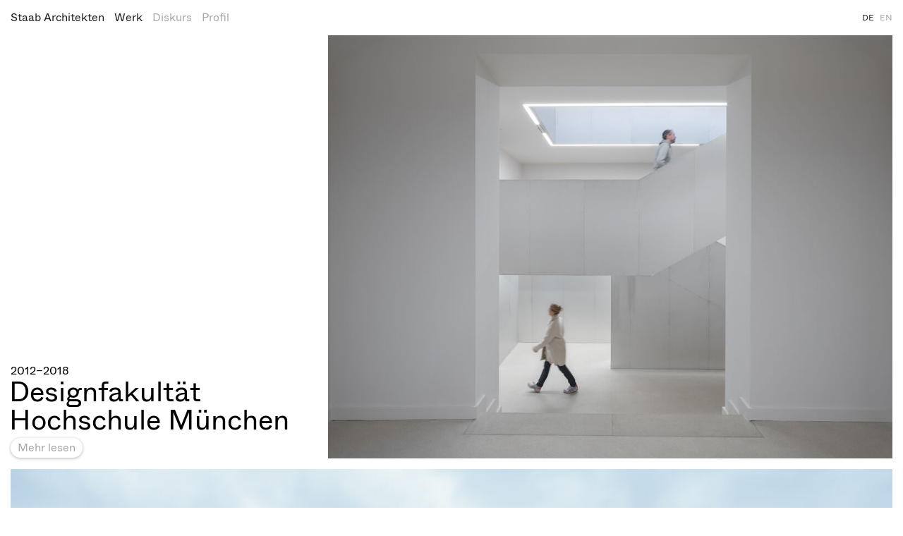

--- FILE ---
content_type: text/html; charset=utf-8
request_url: https://www.staab-architekten.com/de/projects/1114-designfakultat-hochschule-munchen?a98670ebeefac7e9b6111eb444da13ba=db0a79a00055637bd82015eda8e98813
body_size: 8411
content:
<!DOCTYPE html>
<html xmlns="http://www.w3.org/1999/xhtml" xml:lang="" lang="" class="">
<head>
	<meta http-equiv="Content-Type" content="text/html;charset=utf-8" />
	<meta http-equiv="X-UA-Compatible" content="IE=edge" />
	<meta name="viewport" content="width=device-width, initial-scale=1, maximum-scale=1, minimum-scale=1" />
	<title>Designfakultät Hochschule München - Staab Architekten</title>
	<meta name="Description" content="Das Zeughaus an der Lothstraße, ein militärischer Prachtbau aus dem Jahr 1866, wurde für die Design-Fakultät der Hochschule München umgebaut und um einen Anbau erweitert. Ziel des Konzeptes war es, die verloren gegangene Raumkomposition des Gebäudes wiederherzustellen und mit wenigen gestalterischen Mitteln an die neue Nutzung anzupassen." />
	<meta name="DC.DESCRIPTION" content="Das Zeughaus an der Lothstraße, ein militärischer Prachtbau aus dem Jahr 1866, wurde für die Design-Fakultät der Hochschule München umgebaut und um einen Anbau erweitert. Ziel des Konzeptes war es, die verloren gegangene Raumkomposition des Gebäudes wiederherzustellen und mit wenigen gestalterischen Mitteln an die neue Nutzung anzupassen." />

	<link rel="stylesheet" type="text/css" media="all" href="/styles/cbplayer.css?v=20251216145528" />
	<link rel="stylesheet" type="text/css" media="all" href="/styles/main.css?v=20260112111040" />
	<meta property="og:url" content="https://www.staab-architekten.com/de/projects/1114-designfakultat-hochschule-munchen?a98670ebeefac7e9b6111eb444da13ba=db0a79a00055637bd82015eda8e98813" />
	<meta property="og:type" content="article" />
	<meta property="og:title" content="Designfakultät Hochschule München - Staab Architekten" />
	<meta name="twitter:card" content="summary_large_image">
	<meta name="twitter:title" content="Designfakultät Hochschule München - Staab Architekten" />
	<meta property="Description" content="Das Zeughaus an der Lothstraße, ein militärischer Prachtbau aus dem Jahr 1866, wurde für die Design-Fakultät der Hochschule München umgebaut und um einen Anbau erweitert. Ziel des Konzeptes war es, die verloren gegangene Raumkomposition des Gebäudes wiederherzustellen und mit wenigen gestalterischen Mitteln an die neue Nutzung anzupassen." />
	<meta property="og:description" content="Das Zeughaus an der Lothstraße, ein militärischer Prachtbau aus dem Jahr 1866, wurde für die Design-Fakultät der Hochschule München umgebaut und um einen Anbau erweitert. Ziel des Konzeptes war es, die verloren gegangene Raumkomposition des Gebäudes wiederherzustellen und mit wenigen gestalterischen Mitteln an die neue Nutzung anzupassen." />
	<meta name="twitter:description" content="Das Zeughaus an der Lothstraße, ein militärischer Prachtbau aus dem Jahr 1866, wurde für die Design-Fakultät der Hochschule München umgebaut und um einen Anbau erweitert. Ziel des Konzeptes war es, die verloren gegangene Raumkomposition des Gebäudes wiederherzustellen und mit wenigen gestalterischen Mitteln an die neue Nutzung anzupassen." />
	<meta property="og:image" content="https://www.staab-architekten.com/images/LOT_C_Ebener_2930_1_Hochschule_Muenchen.jpg?w=2000" />
	<meta name="twitter:image" content="https://www.staab-architekten.com/images/LOT_C_Ebener_2930_1_Hochschule_Muenchen.jpg?w=2000" />
	<meta property="og:image:width" content="2000" />
	<meta property="og:image:height" content="1333" />
	<script>document.cookie='resolution='+Math.max(screen.width,screen.height)+("devicePixelRatio" in window ? ","+devicePixelRatio : ",1")+'; path=/';</script>

	<script>
		var _paq = window._paq = window._paq || [];
		_paq.push(['trackPageView']);
		_paq.push(['enableLinkTracking']);
		(function() {
			var u="//www.staab-architekten.com/matomo/";
			_paq.push(['setTrackerUrl', u+'matomo.php']);
			_paq.push(['setSiteId', '1']);
			var d=document, g=d.createElement('script'), s=d.getElementsByTagName('script')[0];
			g.async=true; g.src=u+'matomo.js'; s.parentNode.insertBefore(g,s);
		})();
	</script>

	<!--
		Design by HelloMe (https://hellome.studio/)
		Technical realization by Systemantics (https://www.systemantics.net/)
	-->
</head>
<body>


	<header class="header">
	<div class="header__inner header__inner--first">
		<nav class="navigation navigation--active">

			<span class="navigation__item navigation__item--home">
				<a href="/de/?a98670ebeefac7e9b6111eb444da13ba=db0a79a00055637bd82015eda8e98813">Staab Architekten</a>
			</span>

			<span class="navigation__item navigation__item--selected">
				<a href="/de/projects/?a98670ebeefac7e9b6111eb444da13ba=db0a79a00055637bd82015eda8e98813">Werk</a>
			</span>

			<span class="navigation__item">
				<a href="/de/discourse/?a98670ebeefac7e9b6111eb444da13ba=db0a79a00055637bd82015eda8e98813">Diskurs</a>
			</span>

			<span class="navigation__item">
				<a href="/de/profile/1844-arbeitsweise?a98670ebeefac7e9b6111eb444da13ba=db0a79a00055637bd82015eda8e98813" >Profil</a>
			</span>
		</nav>

		<div class="langs">
			<a href="/de/projects/1114-designfakultat-hochschule-munchen?a98670ebeefac7e9b6111eb444da13ba=db0a79a00055637bd82015eda8e98813&a98670ebeefac7e9b6111eb444da13ba=db0a79a00055637bd82015eda8e98813" class="langs__lang js-view-change langs__lang--selected" data-url="/de/">DE</a>
			<a href="/en/projects/1114-designfakultat-hochschule-munchen?a98670ebeefac7e9b6111eb444da13ba=db0a79a00055637bd82015eda8e98813&a98670ebeefac7e9b6111eb444da13ba=db0a79a00055637bd82015eda8e98813" class="langs__lang js-view-change" data-url="/en/">EN</a>
		</div>

		<div class="header__mobile-close js-mobile-menu-close"></div>

		<ul class="header__mobile-bottom">
            <li class="header__mobile-bottom-item"><a href="https://www.staab-architekten.com/de/profile/1851-kontakt">Kontakt</a>,&nbsp;            <li class="header__mobile-bottom-item"><a href="https://www.staab-architekten.com/de/profile/1851-kontakt">Impressum</a>,&nbsp;            <li class="header__mobile-bottom-item"><a href="/de/3868-datenschutz?a98670ebeefac7e9b6111eb444da13ba=db0a79a00055637bd82015eda8e98813">Datenschutz</a>		</ul>

        <div class="header__mobile-bottom-right">
            <a href="https://www.instagram.com/staabarchitekten/">Instagram</a>
        </div>
	</div>

	<div class="header__mobile">
		<a href="/de/?a98670ebeefac7e9b6111eb444da13ba=db0a79a00055637bd82015eda8e98813" class="header__mobile-logo">
			Staab Architekten
		</a>

		<span class="header__mobile-title js-set-titleOnHeader"></span>

		<div class="header__mobile-button js-mobile-menu-open"></div>
	</div>



</header>
	<main class="main">
		<div class="main__inner">
			<div class="project">
				<section class="project__top">
					<div class="project-meta js-project-title">
													<div class="project-meta__date">
								2012–2018							</div>
												<h1 class="project-meta__title js-show-titleOnHeader">
							<span>Designfakultät Hochschule München</span>
							<a href="#"
								class="button button-project-title button--block-more-small js-jump-to-text">Mehr lesen</a>
						</h1>
					</div>
					
						
						<div class="project__images project__images-fit">
							<div class="project__image" data-ratio="1.3333333333333" data-caption="© Marcus Ebener">
								<div class="lazyimage-wrap js-fit-project-image"
									style="padding-bottom: 75%"
									data-ratio="1.3333333333333">
									<img class="js-lazyload lazyimage" data-src="/images/LOT_C_Ebener_2300_2_Hochschule_Muenchen.jpg?w=1600" data-srcset="/images/LOT_C_Ebener_2300_2_Hochschule_Muenchen.jpg?w=100 100w,/images/LOT_C_Ebener_2300_2_Hochschule_Muenchen.jpg?w=200 200w,/images/LOT_C_Ebener_2300_2_Hochschule_Muenchen.jpg?w=300 300w,/images/LOT_C_Ebener_2300_2_Hochschule_Muenchen.jpg?w=400 400w,/images/LOT_C_Ebener_2300_2_Hochschule_Muenchen.jpg?w=500 500w,/images/LOT_C_Ebener_2300_2_Hochschule_Muenchen.jpg?w=640 640w,/images/LOT_C_Ebener_2300_2_Hochschule_Muenchen.jpg?w=750 750w,/images/LOT_C_Ebener_2300_2_Hochschule_Muenchen.jpg?w=828 828w,/images/LOT_C_Ebener_2300_2_Hochschule_Muenchen.jpg?w=1024 1024w,/images/LOT_C_Ebener_2300_2_Hochschule_Muenchen.jpg?w=1125 1125w,/images/LOT_C_Ebener_2300_2_Hochschule_Muenchen.jpg?w=1242 1242w,/images/LOT_C_Ebener_2300_2_Hochschule_Muenchen.jpg?w=1280 1280w,/images/LOT_C_Ebener_2300_2_Hochschule_Muenchen.jpg?w=1400 1400w,/images/LOT_C_Ebener_2300_2_Hochschule_Muenchen.jpg?w=1500 1500w,/images/LOT_C_Ebener_2300_2_Hochschule_Muenchen.jpg?w=1600 1600w,/images/LOT_C_Ebener_2300_2_Hochschule_Muenchen.jpg?w=1700 1700w,/images/LOT_C_Ebener_2300_2_Hochschule_Muenchen.jpg?w=1800 1800w,/images/LOT_C_Ebener_2300_2_Hochschule_Muenchen.jpg?w=1920 1920w" data-sizes="auto" alt="">
								</div>

								<div class="carousel__lighobox-button js-lightbox-heroimage"></div>
							</div>

																											</div>
									</section>

				
																								<section class="project__section project__section--fullwidth">
							<div class="block-item__images block-item__images--project-full">

			<div class="block-item__carousel" >
			<div
				class="block-carousel__slides js-block-carousel">
																														
					<div class="block-carousel__cell block-carousel__cell--landscape" >
						<div class="block-carousel__image"  data-ratio="1.5"
							data-caption="© Marcus Ebener" data-group="3620"
							 data-fullwidth="true" >
													<div class="carousel__lighobox-image">
														<img class="js-lazyload lazyimage" data-src="/images/LOT_C_Ebener_2930_1_Hochschule_Muenchen.jpg?w=1600" data-srcset="/images/LOT_C_Ebener_2930_1_Hochschule_Muenchen.jpg?w=100 100w,/images/LOT_C_Ebener_2930_1_Hochschule_Muenchen.jpg?w=200 200w,/images/LOT_C_Ebener_2930_1_Hochschule_Muenchen.jpg?w=300 300w,/images/LOT_C_Ebener_2930_1_Hochschule_Muenchen.jpg?w=400 400w,/images/LOT_C_Ebener_2930_1_Hochschule_Muenchen.jpg?w=500 500w,/images/LOT_C_Ebener_2930_1_Hochschule_Muenchen.jpg?w=640 640w,/images/LOT_C_Ebener_2930_1_Hochschule_Muenchen.jpg?w=750 750w,/images/LOT_C_Ebener_2930_1_Hochschule_Muenchen.jpg?w=828 828w,/images/LOT_C_Ebener_2930_1_Hochschule_Muenchen.jpg?w=1024 1024w,/images/LOT_C_Ebener_2930_1_Hochschule_Muenchen.jpg?w=1125 1125w,/images/LOT_C_Ebener_2930_1_Hochschule_Muenchen.jpg?w=1242 1242w,/images/LOT_C_Ebener_2930_1_Hochschule_Muenchen.jpg?w=1280 1280w,/images/LOT_C_Ebener_2930_1_Hochschule_Muenchen.jpg?w=1400 1400w,/images/LOT_C_Ebener_2930_1_Hochschule_Muenchen.jpg?w=1500 1500w,/images/LOT_C_Ebener_2930_1_Hochschule_Muenchen.jpg?w=1600 1600w,/images/LOT_C_Ebener_2930_1_Hochschule_Muenchen.jpg?w=1700 1700w,/images/LOT_C_Ebener_2930_1_Hochschule_Muenchen.jpg?w=1800 1800w,/images/LOT_C_Ebener_2930_1_Hochschule_Muenchen.jpg?w=1920 1920w" data-sizes="auto" alt="">
														</div>
						
						<div class="carousel__lighobox-button js-lightbox"></div>
											</div>
				</div>
							</div>

			<div class="carousel-info">
								<div class="carousel-info__counter">
					<span class="carousel-info__counter-current">1</span>
					<span class="carousel-info__counter-delimiter">/</span>
					<span class="carousel-info__counter-size">1</span>
				</div>
			</div>
		</div>
	</div>						</section>
																				<section class="project__section project__section--fullwidth">
							<div class="block-item__images block-item__images--project-full">

			<div class="block-item__carousel" >
			<div
				class="block-carousel__slides js-block-carousel">
																														
					<div class="block-carousel__cell block-carousel__cell--landscape" >
						<div class="block-carousel__image"  data-ratio="1.3333333333333"
							data-caption="© Marcus Ebener" data-group="1155"
							 data-fullwidth="true" >
													<img class="js-lazyload lazyimage" data-src="/images/LOT_C_Ebener_2409_1_Hochschule_Muenchen.jpg?w=1600" data-srcset="/images/LOT_C_Ebener_2409_1_Hochschule_Muenchen.jpg?w=100 100w,/images/LOT_C_Ebener_2409_1_Hochschule_Muenchen.jpg?w=200 200w,/images/LOT_C_Ebener_2409_1_Hochschule_Muenchen.jpg?w=300 300w,/images/LOT_C_Ebener_2409_1_Hochschule_Muenchen.jpg?w=400 400w,/images/LOT_C_Ebener_2409_1_Hochschule_Muenchen.jpg?w=500 500w,/images/LOT_C_Ebener_2409_1_Hochschule_Muenchen.jpg?w=640 640w,/images/LOT_C_Ebener_2409_1_Hochschule_Muenchen.jpg?w=750 750w,/images/LOT_C_Ebener_2409_1_Hochschule_Muenchen.jpg?w=828 828w,/images/LOT_C_Ebener_2409_1_Hochschule_Muenchen.jpg?w=1024 1024w,/images/LOT_C_Ebener_2409_1_Hochschule_Muenchen.jpg?w=1125 1125w,/images/LOT_C_Ebener_2409_1_Hochschule_Muenchen.jpg?w=1242 1242w,/images/LOT_C_Ebener_2409_1_Hochschule_Muenchen.jpg?w=1280 1280w,/images/LOT_C_Ebener_2409_1_Hochschule_Muenchen.jpg?w=1400 1400w,/images/LOT_C_Ebener_2409_1_Hochschule_Muenchen.jpg?w=1500 1500w,/images/LOT_C_Ebener_2409_1_Hochschule_Muenchen.jpg?w=1600 1600w,/images/LOT_C_Ebener_2409_1_Hochschule_Muenchen.jpg?w=1700 1700w,/images/LOT_C_Ebener_2409_1_Hochschule_Muenchen.jpg?w=1800 1800w,/images/LOT_C_Ebener_2409_1_Hochschule_Muenchen.jpg?w=1920 1920w" data-sizes="auto" alt="">
							
						<div class="carousel__lighobox-button js-lightbox"></div>
													<div class="carousel-buttons">
								<div class="carousel-button carousel-button-previous js-carousel-button">
									<div class="carousel-button__arrow carousel-button__arrow--previous"></div>
								</div>
								<div class="carousel-button carousel-button-next js-carousel-button">
									<div class="carousel-button__arrow carousel-button__arrow--next"></div>
								</div>
							</div>
											</div>
				</div>
																														
					<div class="block-carousel__cell block-carousel__cell--landscape" >
						<div class="block-carousel__image"  data-ratio="1.3333333333333"
							data-caption="© Marcus Ebener" data-group="1155"
							 data-fullwidth="true" >
													<img class="js-lazyload lazyimage" data-src="/images/LOT_C_Ebener_2488_1_Hochschule_Muenchen.jpg?w=1600" data-srcset="/images/LOT_C_Ebener_2488_1_Hochschule_Muenchen.jpg?w=100 100w,/images/LOT_C_Ebener_2488_1_Hochschule_Muenchen.jpg?w=200 200w,/images/LOT_C_Ebener_2488_1_Hochschule_Muenchen.jpg?w=300 300w,/images/LOT_C_Ebener_2488_1_Hochschule_Muenchen.jpg?w=400 400w,/images/LOT_C_Ebener_2488_1_Hochschule_Muenchen.jpg?w=500 500w,/images/LOT_C_Ebener_2488_1_Hochschule_Muenchen.jpg?w=640 640w,/images/LOT_C_Ebener_2488_1_Hochschule_Muenchen.jpg?w=750 750w,/images/LOT_C_Ebener_2488_1_Hochschule_Muenchen.jpg?w=828 828w,/images/LOT_C_Ebener_2488_1_Hochschule_Muenchen.jpg?w=1024 1024w,/images/LOT_C_Ebener_2488_1_Hochschule_Muenchen.jpg?w=1125 1125w,/images/LOT_C_Ebener_2488_1_Hochschule_Muenchen.jpg?w=1242 1242w,/images/LOT_C_Ebener_2488_1_Hochschule_Muenchen.jpg?w=1280 1280w,/images/LOT_C_Ebener_2488_1_Hochschule_Muenchen.jpg?w=1400 1400w,/images/LOT_C_Ebener_2488_1_Hochschule_Muenchen.jpg?w=1500 1500w,/images/LOT_C_Ebener_2488_1_Hochschule_Muenchen.jpg?w=1600 1600w,/images/LOT_C_Ebener_2488_1_Hochschule_Muenchen.jpg?w=1700 1700w,/images/LOT_C_Ebener_2488_1_Hochschule_Muenchen.jpg?w=1800 1800w,/images/LOT_C_Ebener_2488_1_Hochschule_Muenchen.jpg?w=1920 1920w" data-sizes="auto" alt="">
							
						<div class="carousel__lighobox-button js-lightbox"></div>
													<div class="carousel-buttons">
								<div class="carousel-button carousel-button-previous js-carousel-button">
									<div class="carousel-button__arrow carousel-button__arrow--previous"></div>
								</div>
								<div class="carousel-button carousel-button-next js-carousel-button">
									<div class="carousel-button__arrow carousel-button__arrow--next"></div>
								</div>
							</div>
											</div>
				</div>
							</div>

			<div class="carousel-info">
								<div class="carousel-info__counter">
					<span class="carousel-info__counter-current">1</span>
					<span class="carousel-info__counter-delimiter">/</span>
					<span class="carousel-info__counter-size">2</span>
				</div>
			</div>
		</div>
	</div>						</section>
																				<section class="project__section project__section--halfwidth">
							<div class="project-info">
								<div class="project-info__caption js-change-info-caption"
									data-captiondefault="&lt;p&gt;Eingangshalle mit rekonstruiertem Gewölbe.&lt;/p&gt;
">
																			© Marcus Ebener
																	</div>
							</div>
							<div class="block-item__images block-item__images--project">

			<div class="block-item__carousel" 		data-ratio="1.5" >
			<div
				class="block-carousel__slides js-block-carousel block-carousel__slides--fixratio">
																														
					<div class="block-carousel__cell block-carousel__cell--landscape" 						data-infocaption="" >
						<div class="block-carousel__image"  data-height="2"  data-ratio="1.5"
							data-caption="© Marcus Ebener" data-group="1156"
							>
													<img class="js-lazyload lazyimage" data-src="/images/LOT_C_Ebener_2619_1_Hochschule_Muenchen_Staab_2.jpg?w=1600" data-srcset="/images/LOT_C_Ebener_2619_1_Hochschule_Muenchen_Staab_2.jpg?w=100 100w,/images/LOT_C_Ebener_2619_1_Hochschule_Muenchen_Staab_2.jpg?w=200 200w,/images/LOT_C_Ebener_2619_1_Hochschule_Muenchen_Staab_2.jpg?w=300 300w,/images/LOT_C_Ebener_2619_1_Hochschule_Muenchen_Staab_2.jpg?w=400 400w,/images/LOT_C_Ebener_2619_1_Hochschule_Muenchen_Staab_2.jpg?w=500 500w,/images/LOT_C_Ebener_2619_1_Hochschule_Muenchen_Staab_2.jpg?w=640 640w,/images/LOT_C_Ebener_2619_1_Hochschule_Muenchen_Staab_2.jpg?w=750 750w,/images/LOT_C_Ebener_2619_1_Hochschule_Muenchen_Staab_2.jpg?w=828 828w,/images/LOT_C_Ebener_2619_1_Hochschule_Muenchen_Staab_2.jpg?w=1024 1024w,/images/LOT_C_Ebener_2619_1_Hochschule_Muenchen_Staab_2.jpg?w=1125 1125w,/images/LOT_C_Ebener_2619_1_Hochschule_Muenchen_Staab_2.jpg?w=1242 1242w,/images/LOT_C_Ebener_2619_1_Hochschule_Muenchen_Staab_2.jpg?w=1280 1280w,/images/LOT_C_Ebener_2619_1_Hochschule_Muenchen_Staab_2.jpg?w=1400 1400w,/images/LOT_C_Ebener_2619_1_Hochschule_Muenchen_Staab_2.jpg?w=1500 1500w,/images/LOT_C_Ebener_2619_1_Hochschule_Muenchen_Staab_2.jpg?w=1600 1600w,/images/LOT_C_Ebener_2619_1_Hochschule_Muenchen_Staab_2.jpg?w=1700 1700w,/images/LOT_C_Ebener_2619_1_Hochschule_Muenchen_Staab_2.jpg?w=1800 1800w,/images/LOT_C_Ebener_2619_1_Hochschule_Muenchen_Staab_2.jpg?w=1920 1920w" data-sizes="auto" alt="">
							
						<div class="carousel__lighobox-button js-lightbox"></div>
													<div class="carousel-buttons">
								<div class="carousel-button carousel-button-previous js-carousel-button">
									<div class="carousel-button__arrow carousel-button__arrow--previous"></div>
								</div>
								<div class="carousel-button carousel-button-next js-carousel-button">
									<div class="carousel-button__arrow carousel-button__arrow--next"></div>
								</div>
							</div>
											</div>
				</div>
																														
					<div class="block-carousel__cell block-carousel__cell--landscape" 						data-infocaption="" >
						<div class="block-carousel__image"  data-height="2"  data-ratio="1.5"
							data-caption="© Oliver Jaist" data-group="1156"
							>
													<img class="js-lazyload lazyimage" data-src="/images/35_2017_09_12_LOTH17_006233_Hochschule_Muenchen_Staab_2.jpg?w=1600" data-srcset="/images/35_2017_09_12_LOTH17_006233_Hochschule_Muenchen_Staab_2.jpg?w=100 100w,/images/35_2017_09_12_LOTH17_006233_Hochschule_Muenchen_Staab_2.jpg?w=200 200w,/images/35_2017_09_12_LOTH17_006233_Hochschule_Muenchen_Staab_2.jpg?w=300 300w,/images/35_2017_09_12_LOTH17_006233_Hochschule_Muenchen_Staab_2.jpg?w=400 400w,/images/35_2017_09_12_LOTH17_006233_Hochschule_Muenchen_Staab_2.jpg?w=500 500w,/images/35_2017_09_12_LOTH17_006233_Hochschule_Muenchen_Staab_2.jpg?w=640 640w,/images/35_2017_09_12_LOTH17_006233_Hochschule_Muenchen_Staab_2.jpg?w=750 750w,/images/35_2017_09_12_LOTH17_006233_Hochschule_Muenchen_Staab_2.jpg?w=828 828w,/images/35_2017_09_12_LOTH17_006233_Hochschule_Muenchen_Staab_2.jpg?w=1024 1024w,/images/35_2017_09_12_LOTH17_006233_Hochschule_Muenchen_Staab_2.jpg?w=1125 1125w,/images/35_2017_09_12_LOTH17_006233_Hochschule_Muenchen_Staab_2.jpg?w=1242 1242w,/images/35_2017_09_12_LOTH17_006233_Hochschule_Muenchen_Staab_2.jpg?w=1280 1280w,/images/35_2017_09_12_LOTH17_006233_Hochschule_Muenchen_Staab_2.jpg?w=1400 1400w,/images/35_2017_09_12_LOTH17_006233_Hochschule_Muenchen_Staab_2.jpg?w=1500 1500w,/images/35_2017_09_12_LOTH17_006233_Hochschule_Muenchen_Staab_2.jpg?w=1600 1600w,/images/35_2017_09_12_LOTH17_006233_Hochschule_Muenchen_Staab_2.jpg?w=1700 1700w,/images/35_2017_09_12_LOTH17_006233_Hochschule_Muenchen_Staab_2.jpg?w=1800 1800w,/images/35_2017_09_12_LOTH17_006233_Hochschule_Muenchen_Staab_2.jpg?w=1920 1920w" data-sizes="auto" alt="">
							
						<div class="carousel__lighobox-button js-lightbox"></div>
													<div class="carousel-buttons">
								<div class="carousel-button carousel-button-previous js-carousel-button">
									<div class="carousel-button__arrow carousel-button__arrow--previous"></div>
								</div>
								<div class="carousel-button carousel-button-next js-carousel-button">
									<div class="carousel-button__arrow carousel-button__arrow--next"></div>
								</div>
							</div>
											</div>
				</div>
																														
					<div class="block-carousel__cell block-carousel__cell--landscape" 						data-infocaption="" >
						<div class="block-carousel__image"  data-height="2"  data-ratio="1.5"
							data-caption="© Oliver Jaist" data-group="1156"
							>
													<img class="js-lazyload lazyimage" data-src="/images/34_2017_05_24_LOTH17_006068_Hochschule_Muenchen_Staab_2.jpg?w=1600" data-srcset="/images/34_2017_05_24_LOTH17_006068_Hochschule_Muenchen_Staab_2.jpg?w=100 100w,/images/34_2017_05_24_LOTH17_006068_Hochschule_Muenchen_Staab_2.jpg?w=200 200w,/images/34_2017_05_24_LOTH17_006068_Hochschule_Muenchen_Staab_2.jpg?w=300 300w,/images/34_2017_05_24_LOTH17_006068_Hochschule_Muenchen_Staab_2.jpg?w=400 400w,/images/34_2017_05_24_LOTH17_006068_Hochschule_Muenchen_Staab_2.jpg?w=500 500w,/images/34_2017_05_24_LOTH17_006068_Hochschule_Muenchen_Staab_2.jpg?w=640 640w,/images/34_2017_05_24_LOTH17_006068_Hochschule_Muenchen_Staab_2.jpg?w=750 750w,/images/34_2017_05_24_LOTH17_006068_Hochschule_Muenchen_Staab_2.jpg?w=828 828w,/images/34_2017_05_24_LOTH17_006068_Hochschule_Muenchen_Staab_2.jpg?w=1024 1024w,/images/34_2017_05_24_LOTH17_006068_Hochschule_Muenchen_Staab_2.jpg?w=1125 1125w,/images/34_2017_05_24_LOTH17_006068_Hochschule_Muenchen_Staab_2.jpg?w=1242 1242w,/images/34_2017_05_24_LOTH17_006068_Hochschule_Muenchen_Staab_2.jpg?w=1280 1280w,/images/34_2017_05_24_LOTH17_006068_Hochschule_Muenchen_Staab_2.jpg?w=1400 1400w,/images/34_2017_05_24_LOTH17_006068_Hochschule_Muenchen_Staab_2.jpg?w=1500 1500w,/images/34_2017_05_24_LOTH17_006068_Hochschule_Muenchen_Staab_2.jpg?w=1600 1600w,/images/34_2017_05_24_LOTH17_006068_Hochschule_Muenchen_Staab_2.jpg?w=1700 1700w,/images/34_2017_05_24_LOTH17_006068_Hochschule_Muenchen_Staab_2.jpg?w=1800 1800w,/images/34_2017_05_24_LOTH17_006068_Hochschule_Muenchen_Staab_2.jpg?w=1920 1920w" data-sizes="auto" alt="">
							
						<div class="carousel__lighobox-button js-lightbox"></div>
													<div class="carousel-buttons">
								<div class="carousel-button carousel-button-previous js-carousel-button">
									<div class="carousel-button__arrow carousel-button__arrow--previous"></div>
								</div>
								<div class="carousel-button carousel-button-next js-carousel-button">
									<div class="carousel-button__arrow carousel-button__arrow--next"></div>
								</div>
							</div>
											</div>
				</div>
																														
					<div class="block-carousel__cell block-carousel__cell--landscape" 						data-infocaption="" >
						<div class="block-carousel__image"  data-height="2"  data-ratio="1.5"
							data-caption="© Oliver Jaist" data-group="1156"
							>
													<img class="js-lazyload lazyimage" data-src="/images/08_2015_03_25_LOTH17_000909_Hochschule_Muenchen_Staab_2.jpg?w=1600" data-srcset="/images/08_2015_03_25_LOTH17_000909_Hochschule_Muenchen_Staab_2.jpg?w=100 100w,/images/08_2015_03_25_LOTH17_000909_Hochschule_Muenchen_Staab_2.jpg?w=200 200w,/images/08_2015_03_25_LOTH17_000909_Hochschule_Muenchen_Staab_2.jpg?w=300 300w,/images/08_2015_03_25_LOTH17_000909_Hochschule_Muenchen_Staab_2.jpg?w=400 400w,/images/08_2015_03_25_LOTH17_000909_Hochschule_Muenchen_Staab_2.jpg?w=500 500w,/images/08_2015_03_25_LOTH17_000909_Hochschule_Muenchen_Staab_2.jpg?w=640 640w,/images/08_2015_03_25_LOTH17_000909_Hochschule_Muenchen_Staab_2.jpg?w=750 750w,/images/08_2015_03_25_LOTH17_000909_Hochschule_Muenchen_Staab_2.jpg?w=828 828w,/images/08_2015_03_25_LOTH17_000909_Hochschule_Muenchen_Staab_2.jpg?w=1024 1024w,/images/08_2015_03_25_LOTH17_000909_Hochschule_Muenchen_Staab_2.jpg?w=1125 1125w,/images/08_2015_03_25_LOTH17_000909_Hochschule_Muenchen_Staab_2.jpg?w=1242 1242w,/images/08_2015_03_25_LOTH17_000909_Hochschule_Muenchen_Staab_2.jpg?w=1280 1280w,/images/08_2015_03_25_LOTH17_000909_Hochschule_Muenchen_Staab_2.jpg?w=1400 1400w,/images/08_2015_03_25_LOTH17_000909_Hochschule_Muenchen_Staab_2.jpg?w=1500 1500w,/images/08_2015_03_25_LOTH17_000909_Hochschule_Muenchen_Staab_2.jpg?w=1600 1600w,/images/08_2015_03_25_LOTH17_000909_Hochschule_Muenchen_Staab_2.jpg?w=1700 1700w,/images/08_2015_03_25_LOTH17_000909_Hochschule_Muenchen_Staab_2.jpg?w=1800 1800w,/images/08_2015_03_25_LOTH17_000909_Hochschule_Muenchen_Staab_2.jpg?w=1920 1920w" data-sizes="auto" alt="">
							
						<div class="carousel__lighobox-button js-lightbox"></div>
													<div class="carousel-buttons">
								<div class="carousel-button carousel-button-previous js-carousel-button">
									<div class="carousel-button__arrow carousel-button__arrow--previous"></div>
								</div>
								<div class="carousel-button carousel-button-next js-carousel-button">
									<div class="carousel-button__arrow carousel-button__arrow--next"></div>
								</div>
							</div>
											</div>
				</div>
																														
					<div class="block-carousel__cell block-carousel__cell--landscape" 						data-infocaption="" >
						<div class="block-carousel__image"  data-height="2"  data-ratio="1.5"
							data-caption="© Oliver Jaist" data-group="1156"
							>
													<img class="js-lazyload lazyimage" data-src="/images/01_2013_09_13_LOTH17_000020_Hochschule_Muenchen_Staab_2.jpg?w=1600" data-srcset="/images/01_2013_09_13_LOTH17_000020_Hochschule_Muenchen_Staab_2.jpg?w=100 100w,/images/01_2013_09_13_LOTH17_000020_Hochschule_Muenchen_Staab_2.jpg?w=200 200w,/images/01_2013_09_13_LOTH17_000020_Hochschule_Muenchen_Staab_2.jpg?w=300 300w,/images/01_2013_09_13_LOTH17_000020_Hochschule_Muenchen_Staab_2.jpg?w=400 400w,/images/01_2013_09_13_LOTH17_000020_Hochschule_Muenchen_Staab_2.jpg?w=500 500w,/images/01_2013_09_13_LOTH17_000020_Hochschule_Muenchen_Staab_2.jpg?w=640 640w,/images/01_2013_09_13_LOTH17_000020_Hochschule_Muenchen_Staab_2.jpg?w=750 750w,/images/01_2013_09_13_LOTH17_000020_Hochschule_Muenchen_Staab_2.jpg?w=828 828w,/images/01_2013_09_13_LOTH17_000020_Hochschule_Muenchen_Staab_2.jpg?w=1024 1024w,/images/01_2013_09_13_LOTH17_000020_Hochschule_Muenchen_Staab_2.jpg?w=1125 1125w,/images/01_2013_09_13_LOTH17_000020_Hochschule_Muenchen_Staab_2.jpg?w=1242 1242w,/images/01_2013_09_13_LOTH17_000020_Hochschule_Muenchen_Staab_2.jpg?w=1280 1280w,/images/01_2013_09_13_LOTH17_000020_Hochschule_Muenchen_Staab_2.jpg?w=1400 1400w,/images/01_2013_09_13_LOTH17_000020_Hochschule_Muenchen_Staab_2.jpg?w=1500 1500w,/images/01_2013_09_13_LOTH17_000020_Hochschule_Muenchen_Staab_2.jpg?w=1600 1600w,/images/01_2013_09_13_LOTH17_000020_Hochschule_Muenchen_Staab_2.jpg?w=1700 1700w,/images/01_2013_09_13_LOTH17_000020_Hochschule_Muenchen_Staab_2.jpg?w=1800 1800w,/images/01_2013_09_13_LOTH17_000020_Hochschule_Muenchen_Staab_2.jpg?w=1920 1920w" data-sizes="auto" alt="">
							
						<div class="carousel__lighobox-button js-lightbox"></div>
													<div class="carousel-buttons">
								<div class="carousel-button carousel-button-previous js-carousel-button">
									<div class="carousel-button__arrow carousel-button__arrow--previous"></div>
								</div>
								<div class="carousel-button carousel-button-next js-carousel-button">
									<div class="carousel-button__arrow carousel-button__arrow--next"></div>
								</div>
							</div>
											</div>
				</div>
							</div>

			<div class="carousel-info">
								<div class="carousel-info__counter">
					<span class="carousel-info__counter-current">1</span>
					<span class="carousel-info__counter-delimiter">/</span>
					<span class="carousel-info__counter-size">5</span>
				</div>
			</div>
		</div>
	</div>						</section>
																				<section class="project__section project__section--fullwidth">
							<div class="block-item__images block-item__images--project-full">

			<div class="block-item__carousel" >
			<div
				class="block-carousel__slides js-block-carousel">
																														
					<div class="block-carousel__cell block-carousel__cell--landscape" >
						<div class="block-carousel__image"  data-ratio="1.3333333333333"
							data-caption="© Marcus Ebener" data-group="1159"
							 data-fullwidth="true" >
													<div class="carousel__lighobox-image">
														<img class="js-lazyload lazyimage" data-src="/images/LOT_C_Ebener_2456_2_Hochschule_Muenchen.jpg?w=1600" data-srcset="/images/LOT_C_Ebener_2456_2_Hochschule_Muenchen.jpg?w=100 100w,/images/LOT_C_Ebener_2456_2_Hochschule_Muenchen.jpg?w=200 200w,/images/LOT_C_Ebener_2456_2_Hochschule_Muenchen.jpg?w=300 300w,/images/LOT_C_Ebener_2456_2_Hochschule_Muenchen.jpg?w=400 400w,/images/LOT_C_Ebener_2456_2_Hochschule_Muenchen.jpg?w=500 500w,/images/LOT_C_Ebener_2456_2_Hochschule_Muenchen.jpg?w=640 640w,/images/LOT_C_Ebener_2456_2_Hochschule_Muenchen.jpg?w=750 750w,/images/LOT_C_Ebener_2456_2_Hochschule_Muenchen.jpg?w=828 828w,/images/LOT_C_Ebener_2456_2_Hochschule_Muenchen.jpg?w=1024 1024w,/images/LOT_C_Ebener_2456_2_Hochschule_Muenchen.jpg?w=1125 1125w,/images/LOT_C_Ebener_2456_2_Hochschule_Muenchen.jpg?w=1242 1242w,/images/LOT_C_Ebener_2456_2_Hochschule_Muenchen.jpg?w=1280 1280w,/images/LOT_C_Ebener_2456_2_Hochschule_Muenchen.jpg?w=1400 1400w,/images/LOT_C_Ebener_2456_2_Hochschule_Muenchen.jpg?w=1500 1500w,/images/LOT_C_Ebener_2456_2_Hochschule_Muenchen.jpg?w=1600 1600w,/images/LOT_C_Ebener_2456_2_Hochschule_Muenchen.jpg?w=1700 1700w,/images/LOT_C_Ebener_2456_2_Hochschule_Muenchen.jpg?w=1800 1800w,/images/LOT_C_Ebener_2456_2_Hochschule_Muenchen.jpg?w=1920 1920w" data-sizes="auto" alt="">
														</div>
						
						<div class="carousel__lighobox-button js-lightbox"></div>
											</div>
				</div>
							</div>

			<div class="carousel-info">
								<div class="carousel-info__counter">
					<span class="carousel-info__counter-current">1</span>
					<span class="carousel-info__counter-delimiter">/</span>
					<span class="carousel-info__counter-size">1</span>
				</div>
			</div>
		</div>
	</div>						</section>
																				<section class="project__section project__section--halfwidth">
							<div class="project-info">
								<div class="project-info__caption js-change-info-caption"
									data-captiondefault="&lt;p&gt;Zwei neue Treppenhäuser&amp;nbsp;am Übergang vom Hauptgebäude zu den Gebäudeflügeln erschließen das Gebäude barrierefrei.&lt;/p&gt;
">
																			© Marcus Ebener
																	</div>
							</div>
							<div class="block-item__images block-item__images--project">

			<div class="block-item__carousel" 		data-ratio="1.3333333333333" >
			<div
				class="block-carousel__slides js-block-carousel block-carousel__slides--fixratio">
																														
					<div class="block-carousel__cell block-carousel__cell--landscape" 						data-infocaption="" >
						<div class="block-carousel__image"  data-height="3"  data-ratio="1.3333333333333"
							data-caption="© Marcus Ebener" data-group="1163"
							>
													<img class="js-lazyload lazyimage" data-src="/images/LOT_C_Ebener_2700_1_Hochschule_Muenchen.jpg?w=1600" data-srcset="/images/LOT_C_Ebener_2700_1_Hochschule_Muenchen.jpg?w=100 100w,/images/LOT_C_Ebener_2700_1_Hochschule_Muenchen.jpg?w=200 200w,/images/LOT_C_Ebener_2700_1_Hochschule_Muenchen.jpg?w=300 300w,/images/LOT_C_Ebener_2700_1_Hochschule_Muenchen.jpg?w=400 400w,/images/LOT_C_Ebener_2700_1_Hochschule_Muenchen.jpg?w=500 500w,/images/LOT_C_Ebener_2700_1_Hochschule_Muenchen.jpg?w=640 640w,/images/LOT_C_Ebener_2700_1_Hochschule_Muenchen.jpg?w=750 750w,/images/LOT_C_Ebener_2700_1_Hochschule_Muenchen.jpg?w=828 828w,/images/LOT_C_Ebener_2700_1_Hochschule_Muenchen.jpg?w=1024 1024w,/images/LOT_C_Ebener_2700_1_Hochschule_Muenchen.jpg?w=1125 1125w,/images/LOT_C_Ebener_2700_1_Hochschule_Muenchen.jpg?w=1242 1242w,/images/LOT_C_Ebener_2700_1_Hochschule_Muenchen.jpg?w=1280 1280w,/images/LOT_C_Ebener_2700_1_Hochschule_Muenchen.jpg?w=1400 1400w,/images/LOT_C_Ebener_2700_1_Hochschule_Muenchen.jpg?w=1500 1500w,/images/LOT_C_Ebener_2700_1_Hochschule_Muenchen.jpg?w=1600 1600w,/images/LOT_C_Ebener_2700_1_Hochschule_Muenchen.jpg?w=1700 1700w,/images/LOT_C_Ebener_2700_1_Hochschule_Muenchen.jpg?w=1800 1800w,/images/LOT_C_Ebener_2700_1_Hochschule_Muenchen.jpg?w=1920 1920w" data-sizes="auto" alt="">
							
						<div class="carousel__lighobox-button js-lightbox"></div>
													<div class="carousel-buttons">
								<div class="carousel-button carousel-button-previous js-carousel-button">
									<div class="carousel-button__arrow carousel-button__arrow--previous"></div>
								</div>
								<div class="carousel-button carousel-button-next js-carousel-button">
									<div class="carousel-button__arrow carousel-button__arrow--next"></div>
								</div>
							</div>
											</div>
				</div>
																														
					<div class="block-carousel__cell block-carousel__cell--landscape" 						data-infocaption="" >
						<div class="block-carousel__image"  data-height="3"  data-ratio="1.3333333333333"
							data-caption="© Marcus Ebener" data-group="1163"
							>
													<img class="js-lazyload lazyimage" data-src="/images/LOT_C_Ebener_2682_1_Hochschule_Muenchen.jpg?w=1600" data-srcset="/images/LOT_C_Ebener_2682_1_Hochschule_Muenchen.jpg?w=100 100w,/images/LOT_C_Ebener_2682_1_Hochschule_Muenchen.jpg?w=200 200w,/images/LOT_C_Ebener_2682_1_Hochschule_Muenchen.jpg?w=300 300w,/images/LOT_C_Ebener_2682_1_Hochschule_Muenchen.jpg?w=400 400w,/images/LOT_C_Ebener_2682_1_Hochschule_Muenchen.jpg?w=500 500w,/images/LOT_C_Ebener_2682_1_Hochschule_Muenchen.jpg?w=640 640w,/images/LOT_C_Ebener_2682_1_Hochschule_Muenchen.jpg?w=750 750w,/images/LOT_C_Ebener_2682_1_Hochschule_Muenchen.jpg?w=828 828w,/images/LOT_C_Ebener_2682_1_Hochschule_Muenchen.jpg?w=1024 1024w,/images/LOT_C_Ebener_2682_1_Hochschule_Muenchen.jpg?w=1125 1125w,/images/LOT_C_Ebener_2682_1_Hochschule_Muenchen.jpg?w=1242 1242w,/images/LOT_C_Ebener_2682_1_Hochschule_Muenchen.jpg?w=1280 1280w,/images/LOT_C_Ebener_2682_1_Hochschule_Muenchen.jpg?w=1400 1400w,/images/LOT_C_Ebener_2682_1_Hochschule_Muenchen.jpg?w=1500 1500w,/images/LOT_C_Ebener_2682_1_Hochschule_Muenchen.jpg?w=1600 1600w,/images/LOT_C_Ebener_2682_1_Hochschule_Muenchen.jpg?w=1700 1700w,/images/LOT_C_Ebener_2682_1_Hochschule_Muenchen.jpg?w=1800 1800w,/images/LOT_C_Ebener_2682_1_Hochschule_Muenchen.jpg?w=1920 1920w" data-sizes="auto" alt="">
							
						<div class="carousel__lighobox-button js-lightbox"></div>
													<div class="carousel-buttons">
								<div class="carousel-button carousel-button-previous js-carousel-button">
									<div class="carousel-button__arrow carousel-button__arrow--previous"></div>
								</div>
								<div class="carousel-button carousel-button-next js-carousel-button">
									<div class="carousel-button__arrow carousel-button__arrow--next"></div>
								</div>
							</div>
											</div>
				</div>
																														
					<div class="block-carousel__cell block-carousel__cell--landscape" 						data-infocaption="" >
						<div class="block-carousel__image"  data-height="3"  data-ratio="1.3333333333333"
							data-caption="© Marcus Ebener" data-group="1163"
							>
													<img class="js-lazyload lazyimage" data-src="/images/LOT_C_Ebener_2300_2_Hochschule_Muenchen.jpg?w=1600" data-srcset="/images/LOT_C_Ebener_2300_2_Hochschule_Muenchen.jpg?w=100 100w,/images/LOT_C_Ebener_2300_2_Hochschule_Muenchen.jpg?w=200 200w,/images/LOT_C_Ebener_2300_2_Hochschule_Muenchen.jpg?w=300 300w,/images/LOT_C_Ebener_2300_2_Hochschule_Muenchen.jpg?w=400 400w,/images/LOT_C_Ebener_2300_2_Hochschule_Muenchen.jpg?w=500 500w,/images/LOT_C_Ebener_2300_2_Hochschule_Muenchen.jpg?w=640 640w,/images/LOT_C_Ebener_2300_2_Hochschule_Muenchen.jpg?w=750 750w,/images/LOT_C_Ebener_2300_2_Hochschule_Muenchen.jpg?w=828 828w,/images/LOT_C_Ebener_2300_2_Hochschule_Muenchen.jpg?w=1024 1024w,/images/LOT_C_Ebener_2300_2_Hochschule_Muenchen.jpg?w=1125 1125w,/images/LOT_C_Ebener_2300_2_Hochschule_Muenchen.jpg?w=1242 1242w,/images/LOT_C_Ebener_2300_2_Hochschule_Muenchen.jpg?w=1280 1280w,/images/LOT_C_Ebener_2300_2_Hochschule_Muenchen.jpg?w=1400 1400w,/images/LOT_C_Ebener_2300_2_Hochschule_Muenchen.jpg?w=1500 1500w,/images/LOT_C_Ebener_2300_2_Hochschule_Muenchen.jpg?w=1600 1600w,/images/LOT_C_Ebener_2300_2_Hochschule_Muenchen.jpg?w=1700 1700w,/images/LOT_C_Ebener_2300_2_Hochschule_Muenchen.jpg?w=1800 1800w,/images/LOT_C_Ebener_2300_2_Hochschule_Muenchen.jpg?w=1920 1920w" data-sizes="auto" alt="">
							
						<div class="carousel__lighobox-button js-lightbox"></div>
													<div class="carousel-buttons">
								<div class="carousel-button carousel-button-previous js-carousel-button">
									<div class="carousel-button__arrow carousel-button__arrow--previous"></div>
								</div>
								<div class="carousel-button carousel-button-next js-carousel-button">
									<div class="carousel-button__arrow carousel-button__arrow--next"></div>
								</div>
							</div>
											</div>
				</div>
							</div>

			<div class="carousel-info">
								<div class="carousel-info__counter">
					<span class="carousel-info__counter-current">1</span>
					<span class="carousel-info__counter-delimiter">/</span>
					<span class="carousel-info__counter-size">3</span>
				</div>
			</div>
		</div>
	</div>						</section>
																				<section class="project__section project__section--halfwidth">
							<div class="project-info">
								<div class="project-info__caption js-change-info-caption"
									data-captiondefault="&lt;p&gt;Werkstattatmosphäre: grober Dielenboden, zementgebundene Holzwerkstoffplatten und roh belassenes Aluminium an Brüstungen und Türen.&lt;/p&gt;
">
																			© Marcus Ebener
																	</div>
							</div>
							<div class="block-item__images block-item__images--project">

			<div class="block-item__carousel" 		data-ratio="1.4895729890765" >
			<div
				class="block-carousel__slides js-block-carousel block-carousel__slides--fixratio">
																														
					<div class="block-carousel__cell block-carousel__cell--landscape" 						data-infocaption="" >
						<div class="block-carousel__image"  data-height="2014"  data-ratio="1.3333333333333"
							data-caption="© Marcus Ebener" data-group="1158"
							>
													<img class="js-lazyload lazyimage" data-src="/images/LOT_C_Ebener_2334_Hochschule_Muenchen.jpg?w=1600" data-srcset="/images/LOT_C_Ebener_2334_Hochschule_Muenchen.jpg?w=100 100w,/images/LOT_C_Ebener_2334_Hochschule_Muenchen.jpg?w=200 200w,/images/LOT_C_Ebener_2334_Hochschule_Muenchen.jpg?w=300 300w,/images/LOT_C_Ebener_2334_Hochschule_Muenchen.jpg?w=400 400w,/images/LOT_C_Ebener_2334_Hochschule_Muenchen.jpg?w=500 500w,/images/LOT_C_Ebener_2334_Hochschule_Muenchen.jpg?w=640 640w,/images/LOT_C_Ebener_2334_Hochschule_Muenchen.jpg?w=750 750w,/images/LOT_C_Ebener_2334_Hochschule_Muenchen.jpg?w=828 828w,/images/LOT_C_Ebener_2334_Hochschule_Muenchen.jpg?w=1024 1024w,/images/LOT_C_Ebener_2334_Hochschule_Muenchen.jpg?w=1125 1125w,/images/LOT_C_Ebener_2334_Hochschule_Muenchen.jpg?w=1242 1242w,/images/LOT_C_Ebener_2334_Hochschule_Muenchen.jpg?w=1280 1280w,/images/LOT_C_Ebener_2334_Hochschule_Muenchen.jpg?w=1400 1400w,/images/LOT_C_Ebener_2334_Hochschule_Muenchen.jpg?w=1500 1500w,/images/LOT_C_Ebener_2334_Hochschule_Muenchen.jpg?w=1600 1600w,/images/LOT_C_Ebener_2334_Hochschule_Muenchen.jpg?w=1700 1700w,/images/LOT_C_Ebener_2334_Hochschule_Muenchen.jpg?w=1800 1800w,/images/LOT_C_Ebener_2334_Hochschule_Muenchen.jpg?w=1920 1920w" data-sizes="auto" alt="">
							
						<div class="carousel__lighobox-button js-lightbox"></div>
													<div class="carousel-buttons">
								<div class="carousel-button carousel-button-previous js-carousel-button">
									<div class="carousel-button__arrow carousel-button__arrow--previous"></div>
								</div>
								<div class="carousel-button carousel-button-next js-carousel-button">
									<div class="carousel-button__arrow carousel-button__arrow--next"></div>
								</div>
							</div>
											</div>
				</div>
																														
					<div class="block-carousel__cell block-carousel__cell--landscape" 						data-infocaption="" >
						<div class="block-carousel__image"  data-height="2014"  data-ratio="1.3333333333333"
							data-caption="© Marcus Ebener" data-group="1158"
							>
													<img class="js-lazyload lazyimage" data-src="/images/LOT_C_Ebener_2818_1_Hochschule_Muenchen.jpg?w=1600" data-srcset="/images/LOT_C_Ebener_2818_1_Hochschule_Muenchen.jpg?w=100 100w,/images/LOT_C_Ebener_2818_1_Hochschule_Muenchen.jpg?w=200 200w,/images/LOT_C_Ebener_2818_1_Hochschule_Muenchen.jpg?w=300 300w,/images/LOT_C_Ebener_2818_1_Hochschule_Muenchen.jpg?w=400 400w,/images/LOT_C_Ebener_2818_1_Hochschule_Muenchen.jpg?w=500 500w,/images/LOT_C_Ebener_2818_1_Hochschule_Muenchen.jpg?w=640 640w,/images/LOT_C_Ebener_2818_1_Hochschule_Muenchen.jpg?w=750 750w,/images/LOT_C_Ebener_2818_1_Hochschule_Muenchen.jpg?w=828 828w,/images/LOT_C_Ebener_2818_1_Hochschule_Muenchen.jpg?w=1024 1024w,/images/LOT_C_Ebener_2818_1_Hochschule_Muenchen.jpg?w=1125 1125w,/images/LOT_C_Ebener_2818_1_Hochschule_Muenchen.jpg?w=1242 1242w,/images/LOT_C_Ebener_2818_1_Hochschule_Muenchen.jpg?w=1280 1280w,/images/LOT_C_Ebener_2818_1_Hochschule_Muenchen.jpg?w=1400 1400w,/images/LOT_C_Ebener_2818_1_Hochschule_Muenchen.jpg?w=1500 1500w,/images/LOT_C_Ebener_2818_1_Hochschule_Muenchen.jpg?w=1600 1600w,/images/LOT_C_Ebener_2818_1_Hochschule_Muenchen.jpg?w=1700 1700w,/images/LOT_C_Ebener_2818_1_Hochschule_Muenchen.jpg?w=1800 1800w,/images/LOT_C_Ebener_2818_1_Hochschule_Muenchen.jpg?w=1920 1920w" data-sizes="auto" alt="">
							
						<div class="carousel__lighobox-button js-lightbox"></div>
													<div class="carousel-buttons">
								<div class="carousel-button carousel-button-previous js-carousel-button">
									<div class="carousel-button__arrow carousel-button__arrow--previous"></div>
								</div>
								<div class="carousel-button carousel-button-next js-carousel-button">
									<div class="carousel-button__arrow carousel-button__arrow--next"></div>
								</div>
							</div>
											</div>
				</div>
																														
					<div class="block-carousel__cell block-carousel__cell--landscape" 						data-infocaption="" >
						<div class="block-carousel__image"  data-height="2014"  data-ratio="1.3333333333333"
							data-caption="© Marcus Ebener" data-group="1158"
							>
													<img class="js-lazyload lazyimage" data-src="/images/LOT_C_Ebener_2315_1_Hochschule_Muenchen.jpg?w=1600" data-srcset="/images/LOT_C_Ebener_2315_1_Hochschule_Muenchen.jpg?w=100 100w,/images/LOT_C_Ebener_2315_1_Hochschule_Muenchen.jpg?w=200 200w,/images/LOT_C_Ebener_2315_1_Hochschule_Muenchen.jpg?w=300 300w,/images/LOT_C_Ebener_2315_1_Hochschule_Muenchen.jpg?w=400 400w,/images/LOT_C_Ebener_2315_1_Hochschule_Muenchen.jpg?w=500 500w,/images/LOT_C_Ebener_2315_1_Hochschule_Muenchen.jpg?w=640 640w,/images/LOT_C_Ebener_2315_1_Hochschule_Muenchen.jpg?w=750 750w,/images/LOT_C_Ebener_2315_1_Hochschule_Muenchen.jpg?w=828 828w,/images/LOT_C_Ebener_2315_1_Hochschule_Muenchen.jpg?w=1024 1024w,/images/LOT_C_Ebener_2315_1_Hochschule_Muenchen.jpg?w=1125 1125w,/images/LOT_C_Ebener_2315_1_Hochschule_Muenchen.jpg?w=1242 1242w,/images/LOT_C_Ebener_2315_1_Hochschule_Muenchen.jpg?w=1280 1280w,/images/LOT_C_Ebener_2315_1_Hochschule_Muenchen.jpg?w=1400 1400w,/images/LOT_C_Ebener_2315_1_Hochschule_Muenchen.jpg?w=1500 1500w,/images/LOT_C_Ebener_2315_1_Hochschule_Muenchen.jpg?w=1600 1600w,/images/LOT_C_Ebener_2315_1_Hochschule_Muenchen.jpg?w=1700 1700w,/images/LOT_C_Ebener_2315_1_Hochschule_Muenchen.jpg?w=1800 1800w,/images/LOT_C_Ebener_2315_1_Hochschule_Muenchen.jpg?w=1920 1920w" data-sizes="auto" alt="">
							
						<div class="carousel__lighobox-button js-lightbox"></div>
													<div class="carousel-buttons">
								<div class="carousel-button carousel-button-previous js-carousel-button">
									<div class="carousel-button__arrow carousel-button__arrow--previous"></div>
								</div>
								<div class="carousel-button carousel-button-next js-carousel-button">
									<div class="carousel-button__arrow carousel-button__arrow--next"></div>
								</div>
							</div>
											</div>
				</div>
																														
					<div class="block-carousel__cell block-carousel__cell--landscape" 						data-infocaption="" >
						<div class="block-carousel__image"  data-height="2014"  data-ratio="1.497005988024"
							data-caption="© Oliver Jaist" data-group="1158"
							>
													<img class="js-lazyload lazyimage" data-src="/images/38_2018_12_15_LOTH17_007021_Hochschule_Muenchen.jpg?w=1600" data-srcset="/images/38_2018_12_15_LOTH17_007021_Hochschule_Muenchen.jpg?w=100 100w,/images/38_2018_12_15_LOTH17_007021_Hochschule_Muenchen.jpg?w=200 200w,/images/38_2018_12_15_LOTH17_007021_Hochschule_Muenchen.jpg?w=300 300w,/images/38_2018_12_15_LOTH17_007021_Hochschule_Muenchen.jpg?w=400 400w,/images/38_2018_12_15_LOTH17_007021_Hochschule_Muenchen.jpg?w=500 500w,/images/38_2018_12_15_LOTH17_007021_Hochschule_Muenchen.jpg?w=640 640w,/images/38_2018_12_15_LOTH17_007021_Hochschule_Muenchen.jpg?w=750 750w,/images/38_2018_12_15_LOTH17_007021_Hochschule_Muenchen.jpg?w=828 828w,/images/38_2018_12_15_LOTH17_007021_Hochschule_Muenchen.jpg?w=1024 1024w,/images/38_2018_12_15_LOTH17_007021_Hochschule_Muenchen.jpg?w=1125 1125w,/images/38_2018_12_15_LOTH17_007021_Hochschule_Muenchen.jpg?w=1242 1242w,/images/38_2018_12_15_LOTH17_007021_Hochschule_Muenchen.jpg?w=1280 1280w,/images/38_2018_12_15_LOTH17_007021_Hochschule_Muenchen.jpg?w=1400 1400w,/images/38_2018_12_15_LOTH17_007021_Hochschule_Muenchen.jpg?w=1500 1500w,/images/38_2018_12_15_LOTH17_007021_Hochschule_Muenchen.jpg?w=1600 1600w,/images/38_2018_12_15_LOTH17_007021_Hochschule_Muenchen.jpg?w=1700 1700w,/images/38_2018_12_15_LOTH17_007021_Hochschule_Muenchen.jpg?w=1800 1800w,/images/38_2018_12_15_LOTH17_007021_Hochschule_Muenchen.jpg?w=1920 1920w" data-sizes="auto" alt="">
							
						<div class="carousel__lighobox-button js-lightbox"></div>
													<div class="carousel-buttons">
								<div class="carousel-button carousel-button-previous js-carousel-button">
									<div class="carousel-button__arrow carousel-button__arrow--previous"></div>
								</div>
								<div class="carousel-button carousel-button-next js-carousel-button">
									<div class="carousel-button__arrow carousel-button__arrow--next"></div>
								</div>
							</div>
											</div>
				</div>
							</div>

			<div class="carousel-info">
								<div class="carousel-info__counter">
					<span class="carousel-info__counter-current">1</span>
					<span class="carousel-info__counter-delimiter">/</span>
					<span class="carousel-info__counter-size">4</span>
				</div>
			</div>
		</div>
	</div>						</section>
																				<section class="project__section project__section--fullwidth">
							<div class="block-item__images block-item__images--project-full">

			<div class="block-item__carousel" >
			<div
				class="block-carousel__slides js-block-carousel">
																														
					<div class="block-carousel__cell block-carousel__cell--landscape" >
						<div class="block-carousel__image"  data-ratio="1.4829461196243"
							data-caption="© Oliver Jaist" data-group="1167"
							 data-fullwidth="true" >
													<div class="carousel__lighobox-image">
														<img class="js-lazyload lazyimage" data-src="/images/38_2018_12_15_LOTH17_007167_Hochschule_Muenchen.jpg?w=1600" data-srcset="/images/38_2018_12_15_LOTH17_007167_Hochschule_Muenchen.jpg?w=100 100w,/images/38_2018_12_15_LOTH17_007167_Hochschule_Muenchen.jpg?w=200 200w,/images/38_2018_12_15_LOTH17_007167_Hochschule_Muenchen.jpg?w=300 300w,/images/38_2018_12_15_LOTH17_007167_Hochschule_Muenchen.jpg?w=400 400w,/images/38_2018_12_15_LOTH17_007167_Hochschule_Muenchen.jpg?w=500 500w,/images/38_2018_12_15_LOTH17_007167_Hochschule_Muenchen.jpg?w=640 640w,/images/38_2018_12_15_LOTH17_007167_Hochschule_Muenchen.jpg?w=750 750w,/images/38_2018_12_15_LOTH17_007167_Hochschule_Muenchen.jpg?w=828 828w,/images/38_2018_12_15_LOTH17_007167_Hochschule_Muenchen.jpg?w=1024 1024w,/images/38_2018_12_15_LOTH17_007167_Hochschule_Muenchen.jpg?w=1125 1125w,/images/38_2018_12_15_LOTH17_007167_Hochschule_Muenchen.jpg?w=1242 1242w,/images/38_2018_12_15_LOTH17_007167_Hochschule_Muenchen.jpg?w=1280 1280w,/images/38_2018_12_15_LOTH17_007167_Hochschule_Muenchen.jpg?w=1400 1400w,/images/38_2018_12_15_LOTH17_007167_Hochschule_Muenchen.jpg?w=1500 1500w,/images/38_2018_12_15_LOTH17_007167_Hochschule_Muenchen.jpg?w=1600 1600w,/images/38_2018_12_15_LOTH17_007167_Hochschule_Muenchen.jpg?w=1700 1700w,/images/38_2018_12_15_LOTH17_007167_Hochschule_Muenchen.jpg?w=1800 1800w,/images/38_2018_12_15_LOTH17_007167_Hochschule_Muenchen.jpg?w=1920 1920w" data-sizes="auto" alt="">
														</div>
						
						<div class="carousel__lighobox-button js-lightbox"></div>
											</div>
				</div>
							</div>

			<div class="carousel-info">
								<div class="carousel-info__counter">
					<span class="carousel-info__counter-current">1</span>
					<span class="carousel-info__counter-delimiter">/</span>
					<span class="carousel-info__counter-size">1</span>
				</div>
			</div>
		</div>
	</div>						</section>
									
									<section class="project__section project__section--halfwidth project__section--text">
						<div class="project__text project__text--content">
							<p>Das Zeughaus an der Lothstraße, ein militärischer Prachtbau aus dem Jahr 1866, wurde für die Design-Fakultät der Hochschule München umgebaut und um einen Anbau erweitert. Ziel des Konzeptes war es, die verloren gegangene Raumkomposition des Gebäudes wiederherzustellen und mit wenigen gestalterischen Mitteln an die neue Nutzung anzupassen. <br />
Der Erweiterungsbau im ehemaligen Ehrenhof des Zeughauses bildet das räumliche Zentrum der Fakultät. Hier schneiden sich die beiden Bewegungsachsen des Gebäudes, die Achse vom Haupteingang zum geplanten Kreativ-Campus im Norden und die Wege aus den beiden Flügelbauten, die nun durch eine offen durch den Raum geführten Brücke verbunden wurden. An diesem frequentierten und doch konzentrierten Ort sollen die Präsentationen und Veranstaltungen der Hochschule stattfinden.<br />
Ein mehrfach gefaltetes Dach, das über die umlaufende Glasfassade auskragt, lässt die Raumgrenze zum Hof des Altbaus verschwimmen. Der denkmalgeschütze Altbau und die moderne Erweiterung begegnen sich hier selbstbewusst, ohne die Wirkung des jeweils anderen zu beeinträchtigen. <br />
Den Umbau des Altbaus prägen drei Materialien: rustikaler Dielenboden, Einbaumöbel aus graubraunen Holzwerkstoffplatten und rohe Aluminiumoberflächen an Brüstungen und Türen. Alle wirken rau, beinahe unfertig und fügen den weiß verputzten Innenräumen des Altbaus eine kräftige, prozesshafte Gestaltungsebene hinzu. Die robusten Oberflächen bieten den Studenten und Lehrenden eine Reibungsfläche, die zum kreativen Arbeiten anregen will, ohne bereits dessen Richtung vorzugeben.</p>

						</div>
					</section>
				
									<section class="project__section project__section--halfwidth project__section--text">
						<div class="project__text project__text--details">
							<div class="project__text-accordion">

								<div class="project__text-accordion-top">
									<span class="project__text-accordion-title">Projektdetails <span
											class="project__text-accordion-button"></span></span>

								</div>

								<div class="project__text-accordion-content">
																			<div class="project__text-table">
											<div class="project__text-table-inner">
												<p>BDA Regionalpreis »Über Oberbayern« 2020 – Anerkennung</p>

											</div>
										</div>
									
																			<div class="project__text-table">
											<table class="text-table">
																									<tr>
														<td class="text-table__cell-left">Verhandlungsverfahren</td>
														<td class="text-table__cell-right">
																															1. Rang,																																														2012
																													</td>
													</tr>
																																					<tr>
														<td class="text-table__cell-left">Bauherr</td>
														<td class="text-table__cell-right">Staatliches Hochbauamt München 2</td>
													</tr>
																																																	<tr>
														<td class="text-table__cell-left">Planungsbeginn</td>
														<td class="text-table__cell-right">2012</td>
													</tr>
																																																	<tr>
														<td class="text-table__cell-left">Fertigstellung</td>
														<td class="text-table__cell-right">2018</td>
													</tr>
																																																	<tr>
														<td class="text-table__cell-left">BGF</td>
														<td class="text-table__cell-right">
															12.400
															m²</td>
													</tr>
																																			</table>
										</div>
									

																			<div class="project__text-table">
											<div class="project__text-table-inner">
																									<p>Verhandlungsverfahren
																													<br>Projektleitung:
															   <a href="/de/profile/1848-team?a98670ebeefac7e9b6111eb444da13ba=db0a79a00055637bd82015eda8e98813#petra-waldle">Petra Wäldle</a>   																																											<br>Team:
															   <a href="/de/profile/1848-team?a98670ebeefac7e9b6111eb444da13ba=db0a79a00055637bd82015eda8e98813#ivan-kaleov">Ivan Kaleov</a>,    Veit Eckelt   																											</p>
												
												
													<p>
																													Planung und Realisierung
														
																													<br>Projektkoordination:
															   <a href="/de/profile/1848-team?a98670ebeefac7e9b6111eb444da13ba=db0a79a00055637bd82015eda8e98813#hanns-ziegler">Hanns Ziegler</a>   																																											<br>Projektleitung:
															   <a href="/de/profile/1848-team?a98670ebeefac7e9b6111eb444da13ba=db0a79a00055637bd82015eda8e98813#jan-hollander">Jan  Holländer</a>   																																																									<br>Team:
															   <a href="/de/profile/1848-team?a98670ebeefac7e9b6111eb444da13ba=db0a79a00055637bd82015eda8e98813#rita-wirth">Rita Wirth</a>,    Hagen  Groß,    <a href="/de/profile/1848-team?a98670ebeefac7e9b6111eb444da13ba=db0a79a00055637bd82015eda8e98813#roman-weingardt">Roman Weingardt</a>,    <a href="/de/profile/1848-team?a98670ebeefac7e9b6111eb444da13ba=db0a79a00055637bd82015eda8e98813#karin-hubner">Karin  Hübner</a>,    Maria Josa Soler,    Roberto Aruta,    <a href="/de/profile/1848-team?a98670ebeefac7e9b6111eb444da13ba=db0a79a00055637bd82015eda8e98813#michael-zeeh">Michael Zeeh</a>,    Franziska Behrendt,    <a href="/de/profile/1848-team?a98670ebeefac7e9b6111eb444da13ba=db0a79a00055637bd82015eda8e98813#christoph-conrad">Christoph  Conrad</a>,    <a href="/de/profile/1848-team?a98670ebeefac7e9b6111eb444da13ba=db0a79a00055637bd82015eda8e98813#nicole-lochocki">Nicole Lochocki</a>,    <a href="/de/profile/1848-team?a98670ebeefac7e9b6111eb444da13ba=db0a79a00055637bd82015eda8e98813#lara-metell">Lara Metell</a>,    Tobias Steib,    <a href="/de/profile/1848-team?a98670ebeefac7e9b6111eb444da13ba=db0a79a00055637bd82015eda8e98813#sabine-zoske">Sabine  Zoske</a>,    <a href="/de/profile/1848-team?a98670ebeefac7e9b6111eb444da13ba=db0a79a00055637bd82015eda8e98813#heike-neudecker">Heike Neudecker</a>,    <a href="/de/profile/1848-team?a98670ebeefac7e9b6111eb444da13ba=db0a79a00055637bd82015eda8e98813#andreas-buscher">Andreas Büscher</a>,    Züleyha Timur,    Doris Eckert,    <a href="/de/profile/1848-team?a98670ebeefac7e9b6111eb444da13ba=db0a79a00055637bd82015eda8e98813#sylvio-heuer">Sylvio Heuer</a>,    Laura-Isabell Luy,    Sophie Hartmann,    <a href="/de/profile/1848-team?a98670ebeefac7e9b6111eb444da13ba=db0a79a00055637bd82015eda8e98813#manuela-jochheim">Manuela Jochheim</a>,    Luzie Söhner   																																											<br>Koordination Bauleitung:
															   <a href="/de/profile/1848-team?a98670ebeefac7e9b6111eb444da13ba=db0a79a00055637bd82015eda8e98813#axel-michaelis">Axel Michaelis</a>   																																											<br>Oberbauleitung:
															   Matthias Pauly   																											</p>
																							</div>
										</div>
									

																			<div class="project__text-table">
											<div class="project__text-table-inner">
																									Lichtplanung: Licht Kunst Licht, Berlin<br>																									 Landschaftsarchitektur: Levin Monsigny Landschaftsarchitekten, Berlin																							</div>
										</div>
									
																			<div class="project__text-table">
											<div class="project__text-table-inner">
												Fotos<br>
																									Marcus Ebener, 																									Oliver Jaist																							</div>
										</div>
																	</div>
							</div>
						</div>
					</section>
				
				
				            <section class="project__section project__section--halfwidth project__section--related project__section--border">
                <div class="project-info project-info--related">

                    <div class="project-info__related">Related</div>

                    <div class="project__related-title" data-id="1">
                        Kontrastwirkung. Designfakultät der Hochschule München                     </div>
                    <div class="project__related-title" data-id="2">
                        Designfakultät in München                     </div>
                    <div class="project__related-title" data-id="3">
                        Medienzentrum der Universität Potsdam                     </div>
                    <div class="project__related-title" data-id="4">
                        Hochhaus C10, Hochschule Darmstadt                     </div>
                </div>

                <div class="project__related js-images-container">



                    <div class="project__related-image" data-ratio="1.4150277357539" data-height="150" data-width="212.25416036309" style="width: 212.25416036309px; height: 150px" data-id="1">
                        <a href="/de/discourse/?a98670ebeefac7e9b6111eb444da13ba=db0a79a00055637bd82015eda8e98813#3778-kontrastwirkung-designfakultat-der-hochschule-munchen" class="lazyimage-wrap">
                            <img class="js-lazyload lazyimage" data-src="/images/190901_LOT_Deutsche_Bauzeitung_Hochschule_Seite01_Staab.jpg?w=1600" data-srcset="/images/190901_LOT_Deutsche_Bauzeitung_Hochschule_Seite01_Staab.jpg?w=100 100w,/images/190901_LOT_Deutsche_Bauzeitung_Hochschule_Seite01_Staab.jpg?w=200 200w,/images/190901_LOT_Deutsche_Bauzeitung_Hochschule_Seite01_Staab.jpg?w=300 300w,/images/190901_LOT_Deutsche_Bauzeitung_Hochschule_Seite01_Staab.jpg?w=400 400w,/images/190901_LOT_Deutsche_Bauzeitung_Hochschule_Seite01_Staab.jpg?w=500 500w,/images/190901_LOT_Deutsche_Bauzeitung_Hochschule_Seite01_Staab.jpg?w=640 640w,/images/190901_LOT_Deutsche_Bauzeitung_Hochschule_Seite01_Staab.jpg?w=750 750w,/images/190901_LOT_Deutsche_Bauzeitung_Hochschule_Seite01_Staab.jpg?w=828 828w,/images/190901_LOT_Deutsche_Bauzeitung_Hochschule_Seite01_Staab.jpg?w=1024 1024w,/images/190901_LOT_Deutsche_Bauzeitung_Hochschule_Seite01_Staab.jpg?w=1125 1125w,/images/190901_LOT_Deutsche_Bauzeitung_Hochschule_Seite01_Staab.jpg?w=1242 1242w,/images/190901_LOT_Deutsche_Bauzeitung_Hochschule_Seite01_Staab.jpg?w=1280 1280w,/images/190901_LOT_Deutsche_Bauzeitung_Hochschule_Seite01_Staab.jpg?w=1400 1400w,/images/190901_LOT_Deutsche_Bauzeitung_Hochschule_Seite01_Staab.jpg?w=1500 1500w,/images/190901_LOT_Deutsche_Bauzeitung_Hochschule_Seite01_Staab.jpg?w=1600 1600w,/images/190901_LOT_Deutsche_Bauzeitung_Hochschule_Seite01_Staab.jpg?w=1700 1700w,/images/190901_LOT_Deutsche_Bauzeitung_Hochschule_Seite01_Staab.jpg?w=1800 1800w,/images/190901_LOT_Deutsche_Bauzeitung_Hochschule_Seite01_Staab.jpg?w=1920 1920w" data-sizes="auto" alt="">
                        </a>
                    </div>


                    <div class="project__related-image" data-ratio="0.70821529745042" data-height="230" data-width="162.8895184136" style="width: 162.8895184136px; height: 230px" data-id="2">
                        <a href="/de/discourse/?a98670ebeefac7e9b6111eb444da13ba=db0a79a00055637bd82015eda8e98813#1905-designfakultat-in-munchen" class="lazyimage-wrap">
                            <img class="js-lazyload lazyimage" data-src="/images/2019_12_DETAIL_LOT_Cover_Design_fakultaet_muenchen_106282.jpg?w=1600" data-srcset="/images/2019_12_DETAIL_LOT_Cover_Design_fakultaet_muenchen_106282.jpg?w=100 100w,/images/2019_12_DETAIL_LOT_Cover_Design_fakultaet_muenchen_106282.jpg?w=200 200w,/images/2019_12_DETAIL_LOT_Cover_Design_fakultaet_muenchen_106282.jpg?w=300 300w,/images/2019_12_DETAIL_LOT_Cover_Design_fakultaet_muenchen_106282.jpg?w=400 400w,/images/2019_12_DETAIL_LOT_Cover_Design_fakultaet_muenchen_106282.jpg?w=500 500w,/images/2019_12_DETAIL_LOT_Cover_Design_fakultaet_muenchen_106282.jpg?w=640 640w,/images/2019_12_DETAIL_LOT_Cover_Design_fakultaet_muenchen_106282.jpg?w=750 750w,/images/2019_12_DETAIL_LOT_Cover_Design_fakultaet_muenchen_106282.jpg?w=828 828w,/images/2019_12_DETAIL_LOT_Cover_Design_fakultaet_muenchen_106282.jpg?w=1024 1024w,/images/2019_12_DETAIL_LOT_Cover_Design_fakultaet_muenchen_106282.jpg?w=1125 1125w,/images/2019_12_DETAIL_LOT_Cover_Design_fakultaet_muenchen_106282.jpg?w=1242 1242w,/images/2019_12_DETAIL_LOT_Cover_Design_fakultaet_muenchen_106282.jpg?w=1280 1280w,/images/2019_12_DETAIL_LOT_Cover_Design_fakultaet_muenchen_106282.jpg?w=1400 1400w,/images/2019_12_DETAIL_LOT_Cover_Design_fakultaet_muenchen_106282.jpg?w=1500 1500w,/images/2019_12_DETAIL_LOT_Cover_Design_fakultaet_muenchen_106282.jpg?w=1600 1600w,/images/2019_12_DETAIL_LOT_Cover_Design_fakultaet_muenchen_106282.jpg?w=1700 1700w,/images/2019_12_DETAIL_LOT_Cover_Design_fakultaet_muenchen_106282.jpg?w=1800 1800w,/images/2019_12_DETAIL_LOT_Cover_Design_fakultaet_muenchen_106282.jpg?w=1920 1920w" data-sizes="auto" alt="">
                        </a>
                    </div>


                    <div class="project__related-image" data-ratio="1.3333333333333" data-height="150" data-width="200" style="width: 200px; height: 150px" data-id="3">
                        <a href="/de/projects/2868-medienzentrum-der-universitat-potsdam?a98670ebeefac7e9b6111eb444da13ba=db0a79a00055637bd82015eda8e98813" class="lazyimage-wrap">
                            <img class="js-lazyload lazyimage" data-src="/images/IKMZ_Golm_Potsdam_Staa_C_StudioBowie_001_print_Bibliothek_Universitaet_Potsdam.jpg?w=1600" data-srcset="/images/IKMZ_Golm_Potsdam_Staa_C_StudioBowie_001_print_Bibliothek_Universitaet_Potsdam.jpg?w=100 100w,/images/IKMZ_Golm_Potsdam_Staa_C_StudioBowie_001_print_Bibliothek_Universitaet_Potsdam.jpg?w=200 200w,/images/IKMZ_Golm_Potsdam_Staa_C_StudioBowie_001_print_Bibliothek_Universitaet_Potsdam.jpg?w=300 300w,/images/IKMZ_Golm_Potsdam_Staa_C_StudioBowie_001_print_Bibliothek_Universitaet_Potsdam.jpg?w=400 400w,/images/IKMZ_Golm_Potsdam_Staa_C_StudioBowie_001_print_Bibliothek_Universitaet_Potsdam.jpg?w=500 500w,/images/IKMZ_Golm_Potsdam_Staa_C_StudioBowie_001_print_Bibliothek_Universitaet_Potsdam.jpg?w=640 640w,/images/IKMZ_Golm_Potsdam_Staa_C_StudioBowie_001_print_Bibliothek_Universitaet_Potsdam.jpg?w=750 750w,/images/IKMZ_Golm_Potsdam_Staa_C_StudioBowie_001_print_Bibliothek_Universitaet_Potsdam.jpg?w=828 828w,/images/IKMZ_Golm_Potsdam_Staa_C_StudioBowie_001_print_Bibliothek_Universitaet_Potsdam.jpg?w=1024 1024w,/images/IKMZ_Golm_Potsdam_Staa_C_StudioBowie_001_print_Bibliothek_Universitaet_Potsdam.jpg?w=1125 1125w,/images/IKMZ_Golm_Potsdam_Staa_C_StudioBowie_001_print_Bibliothek_Universitaet_Potsdam.jpg?w=1242 1242w,/images/IKMZ_Golm_Potsdam_Staa_C_StudioBowie_001_print_Bibliothek_Universitaet_Potsdam.jpg?w=1280 1280w,/images/IKMZ_Golm_Potsdam_Staa_C_StudioBowie_001_print_Bibliothek_Universitaet_Potsdam.jpg?w=1400 1400w,/images/IKMZ_Golm_Potsdam_Staa_C_StudioBowie_001_print_Bibliothek_Universitaet_Potsdam.jpg?w=1500 1500w,/images/IKMZ_Golm_Potsdam_Staa_C_StudioBowie_001_print_Bibliothek_Universitaet_Potsdam.jpg?w=1600 1600w,/images/IKMZ_Golm_Potsdam_Staa_C_StudioBowie_001_print_Bibliothek_Universitaet_Potsdam.jpg?w=1700 1700w,/images/IKMZ_Golm_Potsdam_Staa_C_StudioBowie_001_print_Bibliothek_Universitaet_Potsdam.jpg?w=1800 1800w,/images/IKMZ_Golm_Potsdam_Staa_C_StudioBowie_001_print_Bibliothek_Universitaet_Potsdam.jpg?w=1920 1920w" data-sizes="auto" alt="">
                        </a>
                    </div>


                    <div class="project__related-image" data-ratio="0.66666666666667" data-height="230" data-width="153.33333333333" style="width: 153.33333333333px; height: 230px" data-id="4">
                        <a href="/de/projects/1867-hochhaus-c10-hochschule-darmstadt?a98670ebeefac7e9b6111eb444da13ba=db0a79a00055637bd82015eda8e98813" class="lazyimage-wrap">
                            <img class="js-lazyload lazyimage" data-src="/images/WH1235_1575_Staab_Hochhaus_C10_Darmstadt.jpg?w=1600" data-srcset="/images/WH1235_1575_Staab_Hochhaus_C10_Darmstadt.jpg?w=100 100w,/images/WH1235_1575_Staab_Hochhaus_C10_Darmstadt.jpg?w=200 200w,/images/WH1235_1575_Staab_Hochhaus_C10_Darmstadt.jpg?w=300 300w,/images/WH1235_1575_Staab_Hochhaus_C10_Darmstadt.jpg?w=400 400w,/images/WH1235_1575_Staab_Hochhaus_C10_Darmstadt.jpg?w=500 500w,/images/WH1235_1575_Staab_Hochhaus_C10_Darmstadt.jpg?w=640 640w,/images/WH1235_1575_Staab_Hochhaus_C10_Darmstadt.jpg?w=750 750w,/images/WH1235_1575_Staab_Hochhaus_C10_Darmstadt.jpg?w=828 828w,/images/WH1235_1575_Staab_Hochhaus_C10_Darmstadt.jpg?w=1024 1024w,/images/WH1235_1575_Staab_Hochhaus_C10_Darmstadt.jpg?w=1125 1125w,/images/WH1235_1575_Staab_Hochhaus_C10_Darmstadt.jpg?w=1242 1242w,/images/WH1235_1575_Staab_Hochhaus_C10_Darmstadt.jpg?w=1280 1280w,/images/WH1235_1575_Staab_Hochhaus_C10_Darmstadt.jpg?w=1400 1400w,/images/WH1235_1575_Staab_Hochhaus_C10_Darmstadt.jpg?w=1500 1500w,/images/WH1235_1575_Staab_Hochhaus_C10_Darmstadt.jpg?w=1600 1600w,/images/WH1235_1575_Staab_Hochhaus_C10_Darmstadt.jpg?w=1700 1700w,/images/WH1235_1575_Staab_Hochhaus_C10_Darmstadt.jpg?w=1800 1800w,/images/WH1235_1575_Staab_Hochhaus_C10_Darmstadt.jpg?w=1920 1920w" data-sizes="auto" alt="">
                        </a>
                    </div>
                </div>

                <div class="project__related-mobile">
                    <article class="block-item clickable-block" data-href="/de/discourse/#3778-kontrastwirkung-designfakultat-der-hochschule-munchen">

                        <div class="block-item__inner">
                            <div class="block-item__content-preview">
                                <div class="block-item__preview">
                                    <div class="preview__pin js-pin-boxtitle">

                                        <div class="block-item__preview-date"></div>

                                        <div class="block-item__preview-title">
                                            Kontrastwirkung. Designfakultät der Hochschule München                                        </div>
                                    </div>
                                </div>

                <div class="block-item__images">
                    <div class="block-item__images-preview">

                        <div class="preview__images js-images-container">

                                        <div class="preview-item__image js-imagesize " data-ratio="1.4150277357539" data-height="" data-width="0"  data-mobileheight="110"  style="width: 0px; height: px;">
                                <img class="js-lazyload lazyimage" data-src="/images/190901_LOT_Deutsche_Bauzeitung_Hochschule_Seite01_Staab.jpg?w=1600" data-srcset="/images/190901_LOT_Deutsche_Bauzeitung_Hochschule_Seite01_Staab.jpg?w=100 100w,/images/190901_LOT_Deutsche_Bauzeitung_Hochschule_Seite01_Staab.jpg?w=200 200w,/images/190901_LOT_Deutsche_Bauzeitung_Hochschule_Seite01_Staab.jpg?w=300 300w,/images/190901_LOT_Deutsche_Bauzeitung_Hochschule_Seite01_Staab.jpg?w=400 400w,/images/190901_LOT_Deutsche_Bauzeitung_Hochschule_Seite01_Staab.jpg?w=500 500w,/images/190901_LOT_Deutsche_Bauzeitung_Hochschule_Seite01_Staab.jpg?w=640 640w,/images/190901_LOT_Deutsche_Bauzeitung_Hochschule_Seite01_Staab.jpg?w=750 750w,/images/190901_LOT_Deutsche_Bauzeitung_Hochschule_Seite01_Staab.jpg?w=828 828w,/images/190901_LOT_Deutsche_Bauzeitung_Hochschule_Seite01_Staab.jpg?w=1024 1024w,/images/190901_LOT_Deutsche_Bauzeitung_Hochschule_Seite01_Staab.jpg?w=1125 1125w,/images/190901_LOT_Deutsche_Bauzeitung_Hochschule_Seite01_Staab.jpg?w=1242 1242w,/images/190901_LOT_Deutsche_Bauzeitung_Hochschule_Seite01_Staab.jpg?w=1280 1280w,/images/190901_LOT_Deutsche_Bauzeitung_Hochschule_Seite01_Staab.jpg?w=1400 1400w,/images/190901_LOT_Deutsche_Bauzeitung_Hochschule_Seite01_Staab.jpg?w=1500 1500w,/images/190901_LOT_Deutsche_Bauzeitung_Hochschule_Seite01_Staab.jpg?w=1600 1600w,/images/190901_LOT_Deutsche_Bauzeitung_Hochschule_Seite01_Staab.jpg?w=1700 1700w,/images/190901_LOT_Deutsche_Bauzeitung_Hochschule_Seite01_Staab.jpg?w=1800 1800w,/images/190901_LOT_Deutsche_Bauzeitung_Hochschule_Seite01_Staab.jpg?w=1920 1920w" data-sizes="auto" alt="">

                            </div>
                        </div>

                    </div>
                </div>

                            </div>
                        </div>
                    </article>
                    <article class="block-item clickable-block" data-href="/de/discourse/#1905-designfakultat-in-munchen">

                        <div class="block-item__inner">
                            <div class="block-item__content-preview">
                                <div class="block-item__preview">
                                    <div class="preview__pin js-pin-boxtitle">

                                        <div class="block-item__preview-date"></div>

                                        <div class="block-item__preview-title">
                                            Designfakultät in München                                        </div>
                                    </div>
                                </div>

                <div class="block-item__images">
                    <div class="block-item__images-preview">

                        <div class="preview__images js-images-container">

                                        <div class="preview-item__image js-imagesize " data-ratio="0.70821529745042" data-height="" data-width="0"   data-mobilewidth="110" style="width: 0px; height: px;">
                                <img class="js-lazyload lazyimage" data-src="/images/2019_12_DETAIL_LOT_Cover_Design_fakultaet_muenchen_106282.jpg?w=1600" data-srcset="/images/2019_12_DETAIL_LOT_Cover_Design_fakultaet_muenchen_106282.jpg?w=100 100w,/images/2019_12_DETAIL_LOT_Cover_Design_fakultaet_muenchen_106282.jpg?w=200 200w,/images/2019_12_DETAIL_LOT_Cover_Design_fakultaet_muenchen_106282.jpg?w=300 300w,/images/2019_12_DETAIL_LOT_Cover_Design_fakultaet_muenchen_106282.jpg?w=400 400w,/images/2019_12_DETAIL_LOT_Cover_Design_fakultaet_muenchen_106282.jpg?w=500 500w,/images/2019_12_DETAIL_LOT_Cover_Design_fakultaet_muenchen_106282.jpg?w=640 640w,/images/2019_12_DETAIL_LOT_Cover_Design_fakultaet_muenchen_106282.jpg?w=750 750w,/images/2019_12_DETAIL_LOT_Cover_Design_fakultaet_muenchen_106282.jpg?w=828 828w,/images/2019_12_DETAIL_LOT_Cover_Design_fakultaet_muenchen_106282.jpg?w=1024 1024w,/images/2019_12_DETAIL_LOT_Cover_Design_fakultaet_muenchen_106282.jpg?w=1125 1125w,/images/2019_12_DETAIL_LOT_Cover_Design_fakultaet_muenchen_106282.jpg?w=1242 1242w,/images/2019_12_DETAIL_LOT_Cover_Design_fakultaet_muenchen_106282.jpg?w=1280 1280w,/images/2019_12_DETAIL_LOT_Cover_Design_fakultaet_muenchen_106282.jpg?w=1400 1400w,/images/2019_12_DETAIL_LOT_Cover_Design_fakultaet_muenchen_106282.jpg?w=1500 1500w,/images/2019_12_DETAIL_LOT_Cover_Design_fakultaet_muenchen_106282.jpg?w=1600 1600w,/images/2019_12_DETAIL_LOT_Cover_Design_fakultaet_muenchen_106282.jpg?w=1700 1700w,/images/2019_12_DETAIL_LOT_Cover_Design_fakultaet_muenchen_106282.jpg?w=1800 1800w,/images/2019_12_DETAIL_LOT_Cover_Design_fakultaet_muenchen_106282.jpg?w=1920 1920w" data-sizes="auto" alt="">

                            </div>
                        </div>

                    </div>
                </div>

                            </div>
                        </div>
                    </article>
                    <article class="block-item clickable-block" data-href="/de/projects/2868-medienzentrum-der-universitat-potsdam">

                        <div class="block-item__inner">
                            <div class="block-item__content-preview">
                                <div class="block-item__preview">
                                    <div class="preview__pin js-pin-boxtitle">

                                        <div class="block-item__preview-date"></div>

                                        <div class="block-item__preview-title">
                                            Medienzentrum Universität Potsdam                                        </div>
                                    </div>
                                </div>

                <div class="block-item__images">
                    <div class="block-item__images-preview">

                        <div class="preview__images js-images-container">

                                        <div class="preview-item__image js-imagesize " data-ratio="1.3333333333333" data-height="" data-width="0"  data-mobileheight="110"  style="width: 0px; height: px;">
                                <img class="js-lazyload lazyimage" data-src="/images/IKMZ_Golm_Potsdam_Staa_C_StudioBowie_001_print_Bibliothek_Universitaet_Potsdam.jpg?w=1600" data-srcset="/images/IKMZ_Golm_Potsdam_Staa_C_StudioBowie_001_print_Bibliothek_Universitaet_Potsdam.jpg?w=100 100w,/images/IKMZ_Golm_Potsdam_Staa_C_StudioBowie_001_print_Bibliothek_Universitaet_Potsdam.jpg?w=200 200w,/images/IKMZ_Golm_Potsdam_Staa_C_StudioBowie_001_print_Bibliothek_Universitaet_Potsdam.jpg?w=300 300w,/images/IKMZ_Golm_Potsdam_Staa_C_StudioBowie_001_print_Bibliothek_Universitaet_Potsdam.jpg?w=400 400w,/images/IKMZ_Golm_Potsdam_Staa_C_StudioBowie_001_print_Bibliothek_Universitaet_Potsdam.jpg?w=500 500w,/images/IKMZ_Golm_Potsdam_Staa_C_StudioBowie_001_print_Bibliothek_Universitaet_Potsdam.jpg?w=640 640w,/images/IKMZ_Golm_Potsdam_Staa_C_StudioBowie_001_print_Bibliothek_Universitaet_Potsdam.jpg?w=750 750w,/images/IKMZ_Golm_Potsdam_Staa_C_StudioBowie_001_print_Bibliothek_Universitaet_Potsdam.jpg?w=828 828w,/images/IKMZ_Golm_Potsdam_Staa_C_StudioBowie_001_print_Bibliothek_Universitaet_Potsdam.jpg?w=1024 1024w,/images/IKMZ_Golm_Potsdam_Staa_C_StudioBowie_001_print_Bibliothek_Universitaet_Potsdam.jpg?w=1125 1125w,/images/IKMZ_Golm_Potsdam_Staa_C_StudioBowie_001_print_Bibliothek_Universitaet_Potsdam.jpg?w=1242 1242w,/images/IKMZ_Golm_Potsdam_Staa_C_StudioBowie_001_print_Bibliothek_Universitaet_Potsdam.jpg?w=1280 1280w,/images/IKMZ_Golm_Potsdam_Staa_C_StudioBowie_001_print_Bibliothek_Universitaet_Potsdam.jpg?w=1400 1400w,/images/IKMZ_Golm_Potsdam_Staa_C_StudioBowie_001_print_Bibliothek_Universitaet_Potsdam.jpg?w=1500 1500w,/images/IKMZ_Golm_Potsdam_Staa_C_StudioBowie_001_print_Bibliothek_Universitaet_Potsdam.jpg?w=1600 1600w,/images/IKMZ_Golm_Potsdam_Staa_C_StudioBowie_001_print_Bibliothek_Universitaet_Potsdam.jpg?w=1700 1700w,/images/IKMZ_Golm_Potsdam_Staa_C_StudioBowie_001_print_Bibliothek_Universitaet_Potsdam.jpg?w=1800 1800w,/images/IKMZ_Golm_Potsdam_Staa_C_StudioBowie_001_print_Bibliothek_Universitaet_Potsdam.jpg?w=1920 1920w" data-sizes="auto" alt="">

                            </div>
                        </div>

                    </div>
                </div>

                            </div>
                        </div>
                    </article>
                    <article class="block-item clickable-block" data-href="/de/projects/1867-hochhaus-c10-hochschule-darmstadt">

                        <div class="block-item__inner">
                            <div class="block-item__content-preview">
                                <div class="block-item__preview">
                                    <div class="preview__pin js-pin-boxtitle">

                                        <div class="block-item__preview-date"></div>

                                        <div class="block-item__preview-title">
                                            Hochhaus C10 Darmstadt                                        </div>
                                    </div>
                                </div>

                <div class="block-item__images">
                    <div class="block-item__images-preview">

                        <div class="preview__images js-images-container">

                                        <div class="preview-item__image js-imagesize " data-ratio="0.66666666666667" data-height="" data-width="0"   data-mobilewidth="110" style="width: 0px; height: px;">
                                <img class="js-lazyload lazyimage" data-src="/images/WH1235_1575_Staab_Hochhaus_C10_Darmstadt.jpg?w=1600" data-srcset="/images/WH1235_1575_Staab_Hochhaus_C10_Darmstadt.jpg?w=100 100w,/images/WH1235_1575_Staab_Hochhaus_C10_Darmstadt.jpg?w=200 200w,/images/WH1235_1575_Staab_Hochhaus_C10_Darmstadt.jpg?w=300 300w,/images/WH1235_1575_Staab_Hochhaus_C10_Darmstadt.jpg?w=400 400w,/images/WH1235_1575_Staab_Hochhaus_C10_Darmstadt.jpg?w=500 500w,/images/WH1235_1575_Staab_Hochhaus_C10_Darmstadt.jpg?w=640 640w,/images/WH1235_1575_Staab_Hochhaus_C10_Darmstadt.jpg?w=750 750w,/images/WH1235_1575_Staab_Hochhaus_C10_Darmstadt.jpg?w=828 828w,/images/WH1235_1575_Staab_Hochhaus_C10_Darmstadt.jpg?w=1024 1024w,/images/WH1235_1575_Staab_Hochhaus_C10_Darmstadt.jpg?w=1125 1125w,/images/WH1235_1575_Staab_Hochhaus_C10_Darmstadt.jpg?w=1242 1242w,/images/WH1235_1575_Staab_Hochhaus_C10_Darmstadt.jpg?w=1280 1280w,/images/WH1235_1575_Staab_Hochhaus_C10_Darmstadt.jpg?w=1400 1400w,/images/WH1235_1575_Staab_Hochhaus_C10_Darmstadt.jpg?w=1500 1500w,/images/WH1235_1575_Staab_Hochhaus_C10_Darmstadt.jpg?w=1600 1600w,/images/WH1235_1575_Staab_Hochhaus_C10_Darmstadt.jpg?w=1700 1700w,/images/WH1235_1575_Staab_Hochhaus_C10_Darmstadt.jpg?w=1800 1800w,/images/WH1235_1575_Staab_Hochhaus_C10_Darmstadt.jpg?w=1920 1920w" data-sizes="auto" alt="">

                            </div>
                        </div>

                    </div>
                </div>

                            </div>
                        </div>
                    </article>
                </div>
            </section>


									<section class="project__section project__section--relatedbuttons">

						<div class="relatedbuttons__content">
							<div class="relatedbuttons__title">
								Diskurs
							</div>

							<div class="relatedbuttons-wrap">
								<ul class="relatedbuttons">

																			<li class="relatedbutton">
											<a href="/de/discourse/?p=1114&a98670ebeefac7e9b6111eb444da13ba=db0a79a00055637bd82015eda8e98813">Alle</a>
										</li>
																			<li class="relatedbutton">
											<a href="/de/discourse/filter/1745-presse/?p=1114&a98670ebeefac7e9b6111eb444da13ba=db0a79a00055637bd82015eda8e98813">Presse</a>
										</li>
																			<li class="relatedbutton">
											<a href="/de/discourse/filter/1748-buch/?p=1114&a98670ebeefac7e9b6111eb444da13ba=db0a79a00055637bd82015eda8e98813">Bücher</a>
										</li>
																			<li class="relatedbutton">
											<a href="/de/discourse/filter/1746-auszeichnung/?p=1114&a98670ebeefac7e9b6111eb444da13ba=db0a79a00055637bd82015eda8e98813">Auszeichnungen</a>
										</li>
																			<li class="relatedbutton">
											<a href="/de/discourse/filter/1749-ausstellung/?p=1114&a98670ebeefac7e9b6111eb444da13ba=db0a79a00055637bd82015eda8e98813">Ausstellungen</a>
										</li>
									
								</ul>
							</div>
						</div>
					</section>
							</div>
		</div>
	</main>

	<footer class="footer">
	<div class="footer__inner">
		<div class="footer__inner-left">
			©&thinsp;Staab Architekten GmbH,
            <span class="footer__inner--links">
                <a href="https://www.staab-architekten.com/de/profile/1851-kontakt">Kontakt</a>,                 <a href="https://www.staab-architekten.com/de/profile/1851-kontakt">Impressum</a>,                 <a href="/de/3868-datenschutz?a98670ebeefac7e9b6111eb444da13ba=db0a79a00055637bd82015eda8e98813">Datenschutz</a>            </span>
		</div>
		<div class="footer__inner-right">
			<a href="https://www.instagram.com/staabarchitekten/">Instagram</a>
		</div>
	</div>
</footer>

	<script>
		window.lazySizesConfig = {
			lazyClass: 'js-lazyload'
		};
	</script>
	<script src="/scripts/lazysizes.min.js"></script>
	<script type="text/javascript" src="/scripts/jquery-3.3.1.min.js"></script>
	<script type="text/javascript" src="/scripts/fastclick.js"></script>
	<script type="text/javascript" src="/scripts/flickity.pkgd.min.js?v=20220701133708"></script>
	<script type="text/javascript" src="/scripts/flickity-fade.js"></script>
	<script type="text/javascript" src="/scripts/mixitup.min.js"></script>
	<script type="text/javascript" src="/scripts/hls.light.min.js"></script>
	<script type="text/javascript" src="/scripts/cbplayer.js?v=20251216145522"></script>
	<script type="text/javascript" src="/scripts/main.js?v=20260112111049"></script>
	<div id="grid" class="grid--hidden">
		<div></div>
		<div></div>
		<div></div>
		<div></div>
		<div></div>
		<div></div>
		<div></div>
		<div></div>
		<div></div>
		<div></div>
		<div></div>
		<div></div>
		<div></div>
		<div></div>
		<div></div>
		<div></div>
		<div></div>
		<div></div>
		<div></div>
		<div></div>
		<div></div>
		<div></div>
		<div></div>
		<div></div>
		<div></div>
		<div></div>
		<div></div>
		<div></div>
		<div></div>
		<div></div>
		<div></div>
		<div></div>
	</div>
</body>
</html>


--- FILE ---
content_type: text/javascript
request_url: https://www.staab-architekten.com/scripts/main.js?v=20260112111049
body_size: 11169
content:
/*
  Staab Architekten
  Copyright (C) 2020 by Systemantics, Bureau for Informatics

  Systemantics GmbH
  Hausbroicher Str. 218
  47877 Willich
  GERMANY

  Web:    www.systemantics.net
  Email:  hello@systemantics.net

  Permission granted to use the files associated with this
  website only on your webserver.

  Changes to these files are PROHIBITED due to license restrictions.
*/

// Detect touch device
const isTouch = 'ontouchstart' in document
const noTouch = !isTouch

function getBreakpoint () {
  if (!$('#bp').length) {
    $('<div id="bp"/>').appendTo('body')
  }

  if ($('#bp').width() == 3) {
    return 'desktop'
  } else if ($('#bp').width() == 2) {
    return 'tablet'
  } else {
    return 'mobile'
  }
}

function isDesktop () {
    if (!$('#bp').length) {
        $('<div id="bp"/>').appendTo('body')
    }

    if ($('#bp').width() == 3) {
        return true
    }
    return false;
}


function calcMobileImageSizes (image) {
  // featured images
  if (image.closest('.block-item').hasClass('block-item--featured') ||
    image.closest('.block-item').hasClass('block-item--contact') ||
    image.closest('.block-item').hasClass('block-item--profile') ||
    image.closest('.block-item').hasClass('block-item--team')) {
    const container = image.closest('.block-item__images-preview')

    image.css({
      height: container.width() * 1 / image.data('ratio'),
      width: container.width()
    })
  } else {
    let calcWidth, calcHeight

    if (image.data('mobilewidth')) {
      calcWidth = image.data('mobilewidth')
      calcHeight = image.data('mobilewidth') * 1 / image.data('ratio')
    } else if (image.data('mobileheight')) {
      container = image.closest('.block-item__images')
      calcHeight = image.data('mobileheight')
      calcWidth = image.data('mobileheight') * image.data('ratio')

      // if(calcWidth >= container.width()){
      //  calcWidth = container.width();
      //  calcHeight = container.width() * 1 / image.data('ratio');
      // }
    }

    image.css({
      height: calcHeight,
      width: calcWidth
    })
  }
}

function imageSize () {
  const images = $('.js-imagesize')

  // change sizes on Projects/Competitions list
  images.each(function () {
    const image = $(this)
    let height = false

    if ($('.preview-items').hasClass('preview-items--small')) {
      height = image.data('heightsmall')
    } else if ($('.preview-items').hasClass('preview-items--medium')) {
      height = image.data('height')
    } else if ($('.preview-items').hasClass('preview-items--large')) {
      height = image.data('heightlarge')
    }

    if (getBreakpoint() != 'desktop') {
      calcMobileImageSizes(image)
    } else {
      if (height) {
        const newWidth = height * image.data('ratio')
        image.css({
          height: height,
          width: newWidth
        })
      }
    }
  })
}
imageSize()

function imagesFitRow () {
  const imageContainer = $('.js-images-container')

  if (imageContainer.length) {
    imageContainer.each(function () {
      const currentContainer = $(this)
      const images = $(this).find('.preview-item__image, .project__related-image')
      let imagesWidth = 0
      let visibileImageWidth = 0
      const previewSize = currentContainer.closest('.preview-items')
      const isMobileRelated = currentContainer.closest('.project__related-mobile').length
      const isDesktopRelated = images.hasClass('project__related-image')

      if (getBreakpoint() == 'mobile' || (isMobileRelated && getBreakpoint() == 'tablet')) {
        if (currentContainer.closest('.block-item').hasClass('block-item--profile')) {
          images.show()
        } else {
          images.first().show()
          images.not(':first-child').hide()
        }

        const firstImage = images.eq(0)
        if (firstImage.length) {
          let calcImageWidth, calcImageHeight
          let block = currentContainer.closest('.block-item')

          if (firstImage.hasClass('js-imagesize-mobile')) {
            calcImageWidth = currentContainer.width()
            calcImageHeight = currentContainer.width() * 1 / firstImage.data('ratio')

            firstImage.css({
              height: calcImageHeight,
              width: calcImageWidth
            })
          } else {

            if(block.hasClass('block-item--featured')){
                calcImageWidth = currentContainer.width()
                calcImageHeight = currentContainer.width() * 1 / firstImage.data('ratio')
            }else if (firstImage.data('mobileheight')) {
              calcImageWidth = firstImage.data('mobileheight') * firstImage.data('ratio')
              calcImageHeight = firstImage.data('mobileheight')
            } else if(firstImage.data('mobilewidth')){
              calcImageWidth = firstImage.data('mobilewidth')
              calcImageHeight = firstImage.data('mobilewidth') * 1 / firstImage.data('ratio')
            }

            if (calcImageWidth > currentContainer.width()) {
              firstImage.css({
                height: currentContainer.width() * 1 / firstImage.data('ratio'),
                width: currentContainer.width() * firstImage.data('ratio')
              })
            } else {
              firstImage.css({
                height: calcImageHeight,
                width: calcImageWidth
              })
            }
          }
        }
      } else if (getBreakpoint() == 'tablet' && !currentContainer.hasClass('project__related')) {
       
        if (currentContainer.closest('.block-item').hasClass('block-item--profile')) {
          images.show()
        } else {
          images.first().show()
          images.not(':first-child').hide()
        }

        const firstImage = images.eq(0)
        if (firstImage.length) {

            let block = currentContainer.closest('.block-item')

            if(block.hasClass('block-item--featured') && block.hasClass('block-item--image-landscape')){

                //featured landscape images full width on tablet
                let imageWidth = block.width()
                let imageHeight = 1 / firstImage.data('ratio') * imageWidth

                firstImage.css({
                  width: imageWidth,
                  height: imageHeight
                })

            }else{
               if (firstImage.data('heightmedium')) {
                let imageHeight = firstImage.data('heightmedium')
                let imageWidth = imageHeight * firstImage.data('ratio')

                if (imageWidth > currentContainer.width()) {
                  imageWidth = currentContainer.width()
                  imageHeight = imageWidth * (1 / firstImage.data('ratio'))
                }

                firstImage.css({
                  width: imageWidth,
                  height: imageHeight
                })
              }
            }
        }
      } else {

        // Calc preview images container width 
        const previewContainer = currentContainer.closest('.block-item__content-preview')
        const gap = previewContainer.find('.block-item__preview-gap')

        if(previewContainer.length && gap.length){

          const minTextWidth = 350
          const contentWidth = previewContainer.width()
          const contentWidthLimit = contentWidth - minTextWidth - gap.width()
          const previewLeft = previewContainer.find('.block-item__preview')
          const previewRight = previewContainer.find('.block-item__images')

          // Reset styles 
          previewLeft.css('width', '')
          previewRight.css('width', '')

          // Get default width
          const previewLeftDefaultWidth = previewLeft.width()
          const previewRightDefaultWidth = previewRight.width()

          let imagesWidth2 = 0
          images.each(function(i, e){
            const image = $(this)
            const margin = parseInt(image.css('margin-left'))

            imageWidth = (parseInt(image.css('height')) * image.data('ratio')) + margin
            imagesWidth2 = imagesWidth2 + imageWidth
            
            if(imagesWidth2 > contentWidthLimit){
              imagesWidth2 = imagesWidth2 - imageWidth

              return false
            }
          })

          let calcLeftWidth = Math.min(Math.max(contentWidth - gap.width() - imagesWidth2, minTextWidth), previewLeftDefaultWidth)
          let calcRightWidth = contentWidth - calcLeftWidth - gap.width()

          if(imagesWidth2 == 0){
            calcLeftWidth = previewLeftDefaultWidth
            calcRightWidth = 0
          }

          previewLeft.css('width', calcLeftWidth)
          previewRight.css('width', calcRightWidth)
        }


        // const block = previewContainer.closest('.block-item')

        images.each(function (i, s) {
          const image = $(this)
          const margin = parseInt(image.css('margin-left'))

          // first image
          if (i == 0 && isDesktopRelated) {
            const height = image.data('height')
            const width = height * image.data('ratio')

            image.css({
              height: height,
              width: width
            })
          }

          imageWidth = Math.floor((parseInt(image.css('height')) * image.data('ratio')) + margin)
          imagesWidth = imagesWidth + imageWidth

          if (imagesWidth > Math.ceil(currentContainer.width())) {
            image.hide()
            image.addClass('is--hidden')
          } else {
            image.show()
            image.removeClass('is--hidden')

            visibileImageWidth = visibileImageWidth + imageWidth
          } 
        })

        // Works list size large
        const item = currentContainer.closest('.preview-item')
        const title = item.find('.js-pin-boxtitle')

        if (previewSize.hasClass('preview-items--large')) {
            title.css('max-width', $('.main__inner').width() * 0.5)
          } else {
            title.css('max-width', '')
          }

        if (item.closest('.preview-items').hasClass('preview-items--large')) {
          const titleWidth = (item.width() - visibileImageWidth) - (item.width() * 0.0074963)

          title.css({
            width: titleWidth
          })
        } else {
          title.css({
            width: ''
          })
        }

        const hiddenImages = $(this).find('.is--hidden')
        if (images.length <= hiddenImages.length) {
          $(this).closest('.block-item').addClass('block-item--no-images')
        } else {
          $(this).closest('.block-item').removeClass('block-item--no-images')
        }
      }
    })

    lazySizes.autoSizer.checkElems()
  }
}
imagesFitRow()

function changeBlockImagesizes (block, height) {
  if (getBreakpoint() != 'desktop') {
    block.find('.preview-item__image').each(function () {
      calcMobileImageSizes($(this))
    })
  } else {
    block.find('.preview-item__image').each(function () {
      const image = $(this)

      if (height) {
        newHeight = height
      } else {
        newHeight = image.data('height')
      }

      newWidth = newHeight * image.data('ratio')

      image.css({
        height: newHeight + 'px',
        width: newWidth + 'px'
      })
    })
  }
}

function teamBoxHeight () {
  const teamBlock = $('.team')

  if (teamBlock.length) {
    const selectedName = teamBlock.eq(0).find('.team__item--selected')

    if (selectedName.length) {
      const height = selectedName.position().top + selectedName.outerHeight() + 1

      if (getBreakpoint() == 'mobile') {
        const mobileHeight = selectedName.position().top + selectedName.outerHeight() + 1 - 25

        teamBlock.eq(0).css('height', mobileHeight)
      } else {
        teamBlock.eq(0).css('height', height)
      }

      const clonedBlock = $('.team-clone')
      const clonedBlockInner = clonedBlock.find('.team__items')

      clonedBlock.css('height', clonedBlockInner.height() - height)
      clonedBlockInner.css('top', '-' + height + 'px')
    }
  }
}

function headerSlider () {
  const slider = $('.js-header-slider')

  if (slider.length) {
    if (slider.width() < slider[0].scrollWidth - 6) {
      slider.addClass('header__inner-slider--show-right')
    } else {
      slider.removeClass('header__inner-slider--show-right header__inner-slider--show-left')
    }
  }
}

function carouselHomePosition () {
  $('.js-home-carousel').each(function () {
    const carousel = $(this)
    const cell = carousel.find('.home-carousel__cell')
    const container = carousel.closest('.home-carousel')
    const containerHeight = carousel.height()
    const containerWidth = carousel.width()

    cell.css({
      width: container.width()
    })

    carouselRatio = carousel.width() / carousel.height()

    cell.each(function () {
      const aCell = $(this)
      const imageContainer = aCell.find('.home-carousel__cell-image')
      const imageRatio = imageContainer.data('ratio')

      if (carouselRatio < imageRatio) {
        imageContainer.removeClass('home-carousel__cell-width').addClass('home-carousel__cell-height')
      } else {
        imageContainer.removeClass('home-carousel__cell-height').addClass('home-carousel__cell-width')
      }
    })

    if (cell.length <= 1) {
      container.addClass('carousel--single')
    }

    if (!carousel.hasClass('flickity-enabled')) {
      setTimeout(function () {
        inithomecarousel(carousel)
      }, 150)
    };
  })
}
carouselHomePosition()

function inithomecarousel (carousel) {
  container = carousel.closest('.home-carousel')

  const autoHeight = true
  if (carousel.hasClass('home-carousel__slides--height-limited')) {
    autoHeight: false
  }

  if (container.hasClass('home-carousel--single') || getBreakpoint() == 'desktop') {
    draggable = false
  } else {
    draggable = true
  }

  const flkty = carousel.flickity({
    adaptiveHeight: autoHeight,
    setGallerySize: autoHeight,
    prevNextButtons: false,
    pageDots: false,
    groupCells: false,
    cellAlign: 'right',
    draggable: true,
    wrapAround: true,
    fade: true,
    autoPlay: 6000,
    pauseAutoPlayOnHover: false,
    accessibility: false,
    on: {
      ready: function () {
        const carousel = $($(this)['0'].element)
        const container = carousel.closest('.home-carousel')

        container.addClass('home-carousel--play')
      },
      select: function (index) {
        const carousel = $($(this)['0'].element)
        const container = carousel.closest('.home-carousel')

        container.find('.carousel-info__counter-current').text(index + 1)

        isSliding = true

        centerCarouselButtons(carousel)
      },
      pointerUp: function (event, pointer) {
        $(event.target).closest('.home-carousel').addClass('home-carousel--stop')
      }
    }
  }).on('settle.flickity', function (event, index) {
    isSliding = false
  })

  // flkty.flickity('stopPlayer');
};

function carouselBlockPosition () {
  $('.js-block-carousel:not(.js-initonopen)').each(function () {
    carouselBlockInit($(this))
  })
}
carouselBlockPosition()

function centerCarouselButtons(slideshow){
  // Center buttons after select slideshow or slide

  let container 
  let counterWidth
  let slides
  let buttonWidth

  if(slideshow.hasClass('js-home-carousel')){
    container = slideshow.closest('.home-carousel')
    counterWidth = container.find('.carousel-info__counter').outerWidth()
    buttonWidth = container.find('.home-button__arrow').outerWidth()
  }else{

    container = slideshow
    counterWidth = slideshow.parent().find('.carousel-info__counter').outerWidth()
    slides = slideshow.find('.block-carousel__cell')
    buttonWidth = slides.eq(0).find('.carousel-button__arrow').outerWidth()
  }

  const center = (counterWidth - buttonWidth) / 2

  container.css('--center-arrow', center)
}

function carouselBlockInit (carousel) {
  const cell = carousel.find('.block-carousel__cell')
  const container = carousel.closest('.block-item__carousel')
  const block = carousel.closest('.block-item__images')
  const blockWidth = block.width()
  let blockHeight = 500

  if (container.data('ratio') && getBreakpoint() == 'desktop') {
    blockHeight = blockWidth * (1 / container.data('ratio'))

    carousel.css('height', blockHeight)
  }

  cell.each(function () {
    const aCell = $(this)
    const imageContainer = aCell.find('.block-carousel__image')
    let imageHeight

    if (container.data('ratio') && getBreakpoint() == 'desktop') {
      imageHeight = blockHeight
    } else if (imageContainer.data('height')) {
      imageHeight = imageContainer.data('height')
    } else {
      imageHeight = 500
    }

    let imageWidth = imageHeight * imageContainer.data('ratio')

    if (getBreakpoint() != 'desktop'){

        imageWidth = container.width()
        imageHeight = container.width() * 1 / imageContainer.data('ratio')

    } else if (getBreakpoint() != 'desktop' && !container.data('ratio')) {
      if (carousel.closest('.project').length) {
        containerWidth = parseInt(cell.css('width'))
      } else {
        containerWidth = container.width()
      }

      if (imageContainer.data('tabletheight') && getBreakpoint() == 'tablet') {
        imageHeight = imageContainer.data('tabletheight')
        imageWidth = imageHeight * imageContainer.data('ratio')

        if (imageWidth > containerWidth) {
          imageWidth = containerWidth
          imageHeight = containerWidth * 1 / imageContainer.data('ratio')
        }
      } else {
        imageWidth = containerWidth
        imageHeight = containerWidth * 1 / imageContainer.data('ratio')
      }
    } else {
      if (imageContainer.data('fullwidth')) {
        imageWidth = container.width()
        imageHeight = container.width() * 1 / imageContainer.data('ratio')
      } else {
        if (imageWidth > blockWidth) {
          imageWidth = blockWidth
          imageHeight = imageWidth * 1 / imageContainer.data('ratio')
        }
      }
    }

    if (container.data('ratio') && getBreakpoint() == 'desktop' ) {
      imageContainer.css({
        width: imageWidth,
        height: blockHeight
      })
    } else {
      imageContainer.css({
        width: imageWidth,
        height: imageHeight
      })
    }
  })

  if (cell.length <= 1) {
    container.addClass('carousel--single')
  }

  if (!carousel.hasClass('flickity-enabled')) {
    setTimeout(function () {
      initBlockCarousel(carousel)
    }, 150)
  };
}

let isSliding = false
function initBlockCarousel (carousel) {
  let autoHeight = true

    if (carousel.hasClass('block-carousel__slides--fixratio') && getBreakpoint() == 'desktop') {
        autoHeight = false
    }

  container = carousel.closest('.home-carousel')

  if (container.hasClass('home-carousel--single') || getBreakpoint() == 'desktop') {
    draggable = false
  } else {
    draggable = true
  }

  const flkty = carousel.flickity({
    adaptiveHeight: autoHeight,
    setGallerySize: autoHeight,
    prevNextButtons: false,
    pageDots: false,
    groupCells: false,
    cellAlign: 'right',
    draggable: true,
    wrapAround: true,
    fade: true,
    // autoPlay: 3000,
    pauseAutoPlayOnHover: false,
    on: {
      ready: function () {
        const carousel = $($(this)['0'].element)
        const container = carousel.closest('.home-carousel')

        container.find('.countdown').addClass('countdown--start')
      },
      select: function (index) {
        const carousel = $($(this)['0'].element)
        const container = carousel.closest('.block-item__images')
        const section = carousel.closest('.project__section')
        const sectionInfo = section.find('.js-change-info-caption')

        container.find('.carousel-info__counter-current').text(index + 1)

        isSliding = true

        if (sectionInfo.length) {
          const currentCell = $($(this)['0'].selectedCell.element)

          if (currentCell.data('infocaption')) {
            sectionInfo.html(currentCell.data('infocaption'))
          } else {
            sectionInfo.html(sectionInfo.data('captiondefault'))
          }
        }

        updateInnerHeight()
        centerCarouselButtons(carousel)
      }
    }
  }).on('settle.flickity', function (event, index) {
    isSliding = false
  })
};

function carouselLightboxInit (index) {
  $('.lightbox__slides').each(function () {
    const carousel = $(this)
    const cell = carousel.find('.lightbox__slide')

    cell.each(function () {
      const slide = $(this)
      const caption = slide.find('.lightbox__caption')
      const image = slide.find('.lightbox__image')

      if (getBreakpoint() != 'desktop') {
        const containerWidth = $(window).width() - 30
        const containerHeight = window.innerHeight - 65 - 84
        const containerRatio = containerWidth / containerHeight

        if (containerRatio > slide.data('ratio')) {
          image.css({
            width: containerHeight * slide.data('ratio'),
            height: containerHeight
          })
        } else {
          image.css({
            width: containerWidth,
            height: containerWidth * 1 / slide.data('ratio')
          })
        }
      } else {
        const screenRatio = $(window).width() / $(window).height()
        let newHeight
        let newWidth

        if (screenRatio < slide.data('ratio')) {
          newWidth = $(window).width()
          newHeight = newWidth * 1 / slide.data('ratio')
        } else {
          newHeight = $(window).height()
          newWidth = newHeight * slide.data('ratio')
        }

        image.css({
          height: newHeight,
          width: newWidth
        })
      }
    })

    if (!carousel.hasClass('flickity-enabled')) {
      setTimeout(function () {
        carouselLightbox(carousel, index)

        $('.lightbox').fadeIn(250)
      }, 150)
    };
  })
}

function carouselLightbox (carousel, index) {
  const flkty = carousel.flickity({
    setGallerySize: false,
    prevNextButtons: false,
    pageDots: false,
    groupCells: false,
    cellAlign: 'right',
    draggable: true,
    wrapAround: true,
    fade: true,
    initialIndex: index,
    on: {
      select: function (index) {
        const carousel = $($(this)['0'].element)
        const container = carousel.closest('.lightbox')

        container.find('.carousel-info__counter-current').text(index + 1)

        isSliding = true
      }
    }
  }).on('settle.flickity', function (event, index) {
    isSliding = false
  })
};

function pinBoxTitles () {
  const titles = $('.js-pin-boxtitle')

  if (titles.length && getBreakpoint() == 'desktop') {
    const bottom = $(window).scrollTop() + $(window).height()

    titles.each(function () {
      const title = $(this)
      const isLargeProject = title.closest('.preview-items').hasClass('preview-items--large')
      const container = title.parent()
      const containerMargin = parseInt(container.css('margin-bottom'))
      const containerTop = container.offset().top
      const containerBottom = containerTop + container.outerHeight(true)

      if (title.closest('.preview-items') && title.closest('.preview-items').hasClass('preview-items--small') && getBreakpoint() != 'desktop') {
        title.css({
          width: '',
          bottom: ''
        })
        return
      }

      if (containerTop + title.height() + containerMargin < bottom) {
        title.removeClass('preview__pin--pin-top')

        if (containerBottom > bottom) {
          if (!isLargeProject) {
            title.css('width', container.width())
          }

          title.css('bottom', containerMargin)
          title.addClass('preview__pin--pin')
        } else {
          title.removeClass('preview__pin--pin')

          if (!isLargeProject) {
            title.css('width', '')
          }

          title.css('bottom', '')
        }
      } else {
        title
          .addClass('preview__pin--pin-top')
          .removeClass('preview__pin--pin')

        if (!isLargeProject) {
          title.css('width', '')
        }

        title.css('bottom', '')
      }
    })
  }
}

function updateInnerHeight () {
  const selectedBlock = $('.block-item--selected')
  if (selectedBlock.length) {
    const inner = selectedBlock.find('.block-item__inner')

    inner.css('height', selectedBlock.find('.block-item__content').outerHeight(true))
  }
}

function fitProjectImage () {
  const image = $('.js-fit-project-image')
  const titleArea = $('.js-project-title')
  const bottomImages = $('.project__images .project__bottom-image')
  const container = $('.project__top')
  const topSpace = parseInt($('.main').css('padding-top'))
  let maxWidth = container.width() - 450

  if (getBreakpoint() == 'mobile') {
    container.css('height', '')
    titleArea.css('width', '')

    const padding = (1 / image.data('ratio')) * 100

    image.closest('.project__image').css('bottom', '')

    image.css({
      width: '',
      height: '',
      'padding-bottom': padding + '%'
    })
  } else {
    if (bottomImages.length && getBreakpoint() == 'desktop') {
      const maxheight = $(window).height() - topSpace - 10
      let topImageWidth

      for (i = maxheight; i >= 0; i--) {
        const maxTopHeight = i * 0.65027322
        const bottomHeight = i * 0.33879781

        topImageWidth = maxTopHeight * image.data('ratio')

        bottomImages.css('height', bottomHeight)

        let bottomImagesWidth = 0
        bottomImages.each(function (i, s) {
          const imageWidth = bottomHeight * $(this).data('ratio')

          bottomImagesWidth = bottomImagesWidth + imageWidth

          if (i < 1) {
            bottomImagesWidth = bottomImagesWidth + 10
          }
        })

        const pageTopHeight = maxTopHeight + bottomHeight + 10

        if ($(window).height() - 60 <= pageTopHeight) {
          $('.project__top').css('height', '')
        } else {
          $('.project__top').css('height', pageTopHeight)
        }

        if (maxWidth > topImageWidth && maxWidth > bottomImagesWidth) {
          image.css({
            'padding-bottom': 0,
            height: maxTopHeight,
            width: topImageWidth
          })

          image.closest('.project__image').css('bottom', bottomHeight + 10)

          maxImageWidth = topImageWidth > bottomImagesWidth ? topImageWidth : bottomImagesWidth

          titleArea.css('width', container.width() - maxImageWidth - 50)

          return
        }
      }

      // if(bottomHeight > 310){
      //     bottomHeight = 310;
      //     maxTopHeight = maxheight - bottomHeight;
      // }else if(bottomHeight < 200){
      //     // bottomHeight = 200;
      //     // maxTopHeight = maxheight - bottomHeight;
      // }

      // if(topRatio > image.data('ratio')){
      //     topImageWidth = maxTopHeight * image.data('ratio');

      //     image.css({
      //         'padding-bottom': 0,
      //         'height': maxTopHeight,
      //         'width': topImageWidth,
      //     });
      // }else {
      //     image.css({
      //         'padding-bottom': 0,
      //         'height': maxWidth * 1 / image.data('ratio'),
      //         'width': maxWidth,
      //     });
      // }
    } else if (image.length) {
      if (getBreakpoint() == 'tablet') {
        maxWidth = $(window).width() * 0.5
      }

      const maxHeight = $(window).height() - topSpace - 10
      const maxRatio = maxWidth / maxHeight
      let newWidth

      if (maxRatio > image.data('ratio')) {
        newWidth = maxHeight * image.data('ratio')

        image.css({
          'padding-bottom': 0,
          height: maxHeight,
          width: newWidth
        })

        $('.project__top').css('height', '')
      } else {
        newWidth = maxWidth
        newHeight = maxWidth * 1 / image.data('ratio')

        image.css({
          'padding-bottom': 0,
          height: newHeight,
          width: maxWidth
        })

        $('.project__top').css('height', newHeight)
      }

      image.closest('.project__image').css('bottom', '')

      titleArea.css('width', container.width() - newWidth - 50)
    }
  }
}
fitProjectImage()

function closeTeam (item, speed) {
  const blockItem = $('.block-item--team')
  blockItem.addClass('block-item--invisibile')

  $('.show--selected-temp').removeClass('show--selected-temp')  
  $('.menu-button--temp-selected').removeClass('menu-button--temp-selected')

  setTimeout(function () {
    blockItem.slideUp(speed, function () {
      $('.block-items--team').removeClass('block-items--team-selected')
      item.removeClass('team__item--selected')

      $('.team-clone').remove()
      $('.team').css('height', '')

      let personurl = $('.block-items--team').data('baseurl')
      window.history.pushState(null, null, personurl)

      blockItem.remove()
    })
  }, speed)
}

function filterTeam (filter) {
  $('.team__item').removeClass('team__item--filtered')

  if (filter.data('id') != 'all') {
    $('.block-items--team').addClass('block-items--team-filtered')
    $('.team__item--filter-' + filter.data('id')).addClass('team__item--filtered')
  } else {
    $('.block-items--team').removeClass('block-items--team-filtered')
  }
}

let timeoutAnimation
function blockClose (e, el) {
  const elInner = el.find('.block-item__inner')
  const speed = 0

  if (!$(e.target).hasClass('button') &&
    !$(e.target).hasClass('carousel-button') &&
    !$(e.target).hasClass('carousel-button__arrow') &&
    !$(e.target).hasClass('js-lightbox') &&
    !$(e.target).closest('.js-lightbox').length &&
    !$(e.target).closest('.video__item').length) {
    clearTimeout(timeoutAnimation)

    el.removeClass('block-item--content-show')

    const newHeight = el.find('.block-item__preview').outerHeight(true)

    $('.cb-player.cb-player--media-playing').cbplayer('mediaPause')
    el.closest('.block-items').removeClass('block-items--is-selected')

    setTimeout(function () {
      elInner.animate({
        height: newHeight
      }, speed, false, function () {
        el.removeClass('block-item--selected block-item--preview-hide')
        changeBlockImagesizes(el, false)
        imagesFitRow()

        elInner.css('height', '')
      })
    }, speed)
  }
}

function filterSlider () {
  const slider = $('.js-header-filter-slider')

  if (slider.length) {
    slider.css('width', '')

    const container = slider.closest('.header__inner-content')
    const types = container.find('.preview-filter > .preview-filter__group')
    const sliderContent = slider.find('.preview-filter__group')
    const sizes = container.find('.preview-view')

    const slidearea = container.width() - types.outerWidth() - sizes.outerWidth()

    if (slidearea < slider[0].scrollWidth) {
      slider.addClass('header-filter__slider--show-right')
    } else {
      slider.removeClass('header-filter__slider--show-right header-filter__slider--show-left')
    }

    slider.css('width', slidearea)
  }
}
filterSlider()

function setScreenHeight () {
  const height = window.innerHeight

  $('body').get(0).style.setProperty('--screen-height', height + 'px')
}
setScreenHeight()

$(window).on('load', function () {
  $('html').addClass('page-is-loaded')
})

$(function () {
  $('html').addClass(isTouch ? 'is-touch' : 'no-touch')

  FastClick.attach(document.body)

  document.fonts.load('1rem "Whyte"').then(() => {
    filterSlider()
  })

  $(document).on('click', '.js-change-view', function () {
    const el = $(this)
    const preview = $('.preview-items')

    $('.js-change-view').removeClass('menu-button--selected')

    preview.removeClass('preview-items--small preview-items--medium preview-items--large')

    el.addClass('menu-button--selected')
    preview.addClass('preview-items--' + el.data('size'))

    const url = preview.data('baseurl') + '?view=' + el.data('size')
    window.history.pushState(null, null, url)

    $('.js-view-change').each(function () {
      const item = $(this)
      const url = item.data('url') + '?view=' + el.data('size')

      item.attr('href', url)
    })

    imageSize()
    imagesFitRow()

    lazySizes.autoSizer.checkElems()
  })

  function watchCarouselIsInit (item) {
    setTimeout(function () {
      if (!item.hasClass('flickity-enabled')) {
        watchCarouselIsInit(item)
      } else {
        setTimeout(function () {
          item.removeClass('block-carousel__slides--hidden')
        }, 100)
      }
    }, 100)
  }

  let baseUrl = location.origin + location.pathname
  if(location.search){
    baseUrl = baseUrl + location.search
  }

  $(document).on('click', '.js-toggle-block', function (e) {
    const speed = 0
    const el = $(this).closest('.block-item')
    const elInner = el.find('.block-item__inner')

    elInner.css('height', elInner.height())

    if($(e.target).is('a')){
        return
    }

    if (el.hasClass('block-item--selected')) {
        blockClose(e, el)

        window.history.pushState(null, null, baseUrl)
        $('.langs__lang').each(function () {
            const elLang = $(this)
            elLang.attr('href', elLang.data('url'))
        })
    } else {
      const other = $('.block-item--selected')
      const timer = 0
      if (other.length) {
        clearTimeout(timeoutAnimation)

        const otherInner = other.find('.block-item__inner')
        const otherNewHeight = other.find('.block-item__content-preview').outerHeight(true)

        other.removeClass('block-item--content-show')

        $('.cb-player.cb-player--media-playing').cbplayer('mediaPause')

        setTimeout(function () {
          otherInner.animate({
            height: otherNewHeight
          }, speed)

          setTimeout(function () {
            changeBlockImagesizes(other, false)
            other.removeClass('block-item--selected block-item--preview-hide')

            otherInner.css('height', '')
          }, speed)
        }, speed)

        // timer = speed * 2;
      }

      carouselBlockInit(el.find('.js-block-carousel'))

      watchCarouselIsInit(el.find('.js-block-carousel'))

      timeoutAnimation = setTimeout(function () {
        el.addClass('block-item--selected block-item--preview-hide')

        const newHeight = el.find('.block-item__content').outerHeight(true)

        timeoutAnimation = setTimeout(function () {
          elInner.animate({
            height: newHeight
          }, speed)

          timeoutAnimation = setTimeout(function () {
            el.closest('.block-items').addClass('block-items--is-selected')
            el.addClass('block-item--content-show')
            // changeBlockImagesizes(el, false);

            const headerHeight = $('.header').height()
            let scrollPosition = el.offset().top - headerHeight

            if (scrollPosition > $(window).scrollTop() && getBreakpoint() != 'desktop') {
              scrollPosition = scrollPosition + 35
            }

            $('html, body').animate({
              scrollTop: scrollPosition
            }, 500)

            const deeplink = baseUrl + '#' + el.data('hash')

            window.history.pushState(null, null, deeplink)
            $('.langs__lang').each(function () {
              const elLang = $(this)

              elLang.attr('href', elLang.data('url') + '#' + el.data('hash'))
            })
          }, speed)
        }, speed)
      }, timer)

      // el.find('.js-block-carousel').flickity('resize')
    }
  })

  $(document).on('click', '.block-item--home', function (e) {
    const item = $(this)

    if (item.hasClass('block-item--selected')) {
      if (!$(e.target).hasClass('carousel-button') && !$(e.target).hasClass('carousel-button__arrow') && !$(e.target).hasClass('js-lightbox') && !$(e.target).is('a')) {
        blockClose(e, item.closest('.block-item'))
      }
    }
  })

  if (location.hash) {
    let hash = location.hash.substr(1)

    hashSplit = hash.split('-')
    const firstEl = hashSplit[0]

    if(firstEl == 'filter'){
        //do nothing
    }else{

        const el = $('[data-id="' + firstEl + '"]')

        if (el.length) {
          const speed = 0
          const elInner = el.find('.block-item__inner')

          elInner.css('height', elInner.height())

          carouselBlockInit(el.find('.js-block-carousel'))
          watchCarouselIsInit(el.find('.js-block-carousel'))

          el.addClass('block-item--selected block-item--preview-hide')

          const newHeight = el.find('.block-item__content').outerHeight(true)

          timeoutAnimation = setTimeout(function () {
            elInner.animate({
              height: newHeight
            }, speed)

            timeoutAnimation = setTimeout(function () {
              el.closest('.block-items').addClass('block-items--is-selected')
              el.addClass('block-item--content-show')

              const headerHeight = $('.header').height()
              let scrollPosition = el.offset().top - headerHeight

              if (scrollPosition > $(window).scrollTop() && getBreakpoint() != 'desktop') {
                scrollPosition = scrollPosition + 35
              }

              // $('html, body').animate({
              //   scrollTop: scrollPosition
              // }, 10)

              setTimeout(function(){
                    $(window).scrollTop(scrollPosition)
              }, 50)
            }, speed)
          }, speed)
        }

        $('.langs__lang').each(function () {
            const elLang = $(this)
            elLang.attr('href', elLang.data('url') + '#' + el.data('hash'))
        })
    }
  }

  $(document).on('click', '.js-team-item span', function () {
    const speed = 250
    const item = $(this).closest('.team__item')
    const teamItems = $('.team').eq(0)

    if (item.hasClass('team__item--selected')) {
      closeTeam(item, speed)
    } else {
      const url = item.data('url')
      const otherItem = $('.team__item--selected')
      const otherBlock = $('.block-item')
      let sameRow = false

      if (getBreakpoint() != 'mobile') {

        let categories = []

        // Convert to string to prevent error on use split function 
        categories = String(item.data('category')).split(',')

        if (categories) {

          $('.preview-filter__group').addClass('show--selected-temp')

          $('.menu-button--temp-selected').removeClass('menu-button--temp-selected')

          // $('.js-team-filter').removeClass('menu-button--selected')
          categories.forEach((id) => {
            const filter = $('.js-team-filter[data-id="' + id + '"]')
            filter.addClass('menu-button--temp-selected')
          })

          // $('.js-overlayer-open').text($(filter[0]).text())
          // filterTeam($(filter[0]))
          
        } else {
          // const filter = $('.js-team-filter[data-id="all"]')

          $('.js-team-filter').removeClass('menu-button--selected')
          $('.js-team-filter[data-id="all"]').addClass('menu-button--selected')

          // $('.js-overlayer-open').text($(filter[0]).text())
          // filterTeam($(filter[0]))
        }
      }

      $.get(url, function (htmlIn) {
        const content = $('<div/>').append(htmlIn.replace(/<script\b[^<]*(?:(?!<\/script>)<[^<]*)*<\/script>/gi, ''))

        let timerNewBlock = 0

        if (otherBlock.length) {
          if (otherItem.offset().top == item.offset().top) {
            sameRow = true
          }

          if (!sameRow) {
            otherBlock.addClass('block-item--invisibile')

            setTimeout(function () {
              otherBlock.slideUp(speed, function () {
                otherBlock.remove()
              })
            }, speed)

            timerNewBlock = speed * 2
          }
        }

        otherItem.removeClass('team__item--selected')

        setTimeout(function () {
          $('.block-items--team').addClass('block-items--team-selected')
          $('.js-team-item[data-id="' + item.data('id') + '"]').addClass('team__item--selected')

          if (sameRow) {
            const currentBlock = $('.block-item')
            const currentBlockInner = currentBlock.find('.block-item__inner')

            currentBlockInner.addClass('block-item__inner--absolute')

            const placeholder = $('<div class="team-placeholder"></div>').css({
              height: currentBlockInner.height()
            }).appendTo(currentBlock)

            currentBlockInner.fadeOut(250, function () {
              currentBlockInner.remove()

              const blockItem = content.find('.block-item .block-item__inner')
                .hide()
                .addClass('block-item__inner--absolute')
                .appendTo($('.block-item'))

              placeholder.animate({
                height: blockItem.height()
              }, 250)

              setTimeout(function () {
                placeholder.remove()
                blockItem.removeClass('block-item__inner--absolute')
                blockItem.fadeIn(250)
              }, speed)
            })
          } else {
            const blockItem = content.find('.block-item').hide().appendTo($('.block-items'))

            blockItem.slideDown(speed)

            $('.team-clone').remove()

            teamItemsClone = teamItems.clone().addClass('team-clone').css('height', '')
            teamItemsClone.appendTo($('.block-items'))

            teamBoxHeight()

            setTimeout(function () {
              blockItem.removeClass('block-item--invisibile')
            }, speed)
          }
        }, timerNewBlock)

        //team deeplinks
        let personurl = $('.block-items--team').data('baseurl') + '#' + item.data('hash')
        window.history.pushState(null, null, personurl)

      })
    }
  })

  $(window).on('popstate', function () {
    location.reload()
  })

    $(window).on('hashchange', function () {
        const hash = location.hash.substr(1)

        const name = $('.js-team-item[data-hash="'+ hash +'"]')
        if(name.length){
            name.find('span').trigger('click')
        }
    })
    $(window).trigger('hashchange')


  $(document).on('click', '.js-header-arrow-right', function () {
    const scroller = $(this).closest('.header__inner-slider, .header-filter__slider')

    if (scroller.hasClass('header-filter__slider')) {
      scroller.addClass('header-filter__slider--show-left')
    } else {
      scroller.addClass('header__inner-slider--show-left')
    }

    const scrollSize = scroller.scrollLeft() + ($(window).width() / 2)
    const scrollEnd = scroller[0].scrollWidth - $(window).width()

    scroller.animate({
      scrollLeft: scrollSize + 'px'
    }, 250)

    // if(scrollSize > scrollEnd){
    //  scroller.removeClass('header__inner-slider--show-right');
    // }
  })

  $(document).on('click', '.js-header-arrow-left', function () {
    const scroller = $(this).closest('.header__inner-slider, .header-filter__slider')

    if (scroller.hasClass('header-filter__slider')) {
      scroller.addClass('header-filter__slider--show-right')
    } else {
      scroller.addClass('header__inner-slider--show-right')
    }

    const scrollSize = scroller.scrollLeft() - ($(window).width() / 2)
    const scrollEnd = 0

    scroller.animate({
      scrollLeft: scrollSize + 'px'
    }, 250)

    // if(scrollSize <= scrollEnd){
    //  scroller.removeClass('header__inner-slider--show-left');
    // }
  })

  $('.header__inner-slider').on('scroll', function () {
    const scroller = $(this)
    const scrollArea = scroller[0].scrollWidth - scroller.width() - 6
    const scrollPosition = $(this).scrollLeft()

    if (scrollPosition < 1) {
      scroller.removeClass('header__inner-slider--show-left')
    } else {
      scroller.addClass('header__inner-slider--show-left')
    }

    if (scrollPosition >= scrollArea) {
      scroller.removeClass('header__inner-slider--show-right')
    } else {
      scroller.addClass('header__inner-slider--show-right')
    }
  })

  $('.js-header-filter-slider').on('scroll', function () {
    const scroller = $(this)
    const scrollArea = scroller[0].scrollWidth - scroller.outerWidth() - 1
    const scrollPosition = $(this).scrollLeft()

    if (scrollPosition < 1) {
      scroller.removeClass('header-filter__slider--show-left')
    } else {
      scroller.addClass('header-filter__slider--show-left')
    }

    if (scrollPosition >= scrollArea) {
      scroller.removeClass('header-filter__slider--show-right')
    } else {
      scroller.addClass('header-filter__slider--show-right')
    }
  })

  $(document).on('mouseenter', '.js-team-filter', function () {
    const el = $(this)

    closeTeam($('.team__item--selected'), 250)

    if (getBreakpoint() == 'desktop') {
      filterTeam(el)
    }
  })

  $(document).on('mouseleave', '.js-team-filter', function () {
    const el = $(this)
    const resetFiltered = $('.js-team-filter.menu-button--selected')

    if (getBreakpoint() == 'desktop') {
      $('.block-items--team').removeClass('block-items--team-filtered')
      $('.team__item').removeClass('team__item--filtered')

      filterTeam(resetFiltered)
    }
  })

  $(document).on('click', '.js-team-filter', function () {
    const el = $(this)
    group = el.closest('.preview-filter__group, .overlayer-filter__items')

    group.find('.menu-button--selected').removeClass('menu-button--selected')
    el.addClass('menu-button--selected')

    $('html').removeClass('header-filter-open')

    $('.js-overlayer-open').text(el.text())

    filterTeam(el)
  })

  $(document).on('click', '.js-carousel-button', function () {
    const button = $(this)
    const carousel = button.closest('.js-home-carousel, .js-block-carousel')
    const countdown = carousel.parent().find('.countdown')

    if (button.hasClass('carousel-button-previous')) {
      carousel.flickity('previous')
    } else {
      carousel.flickity('next')
    }

    countdown.addClass('countdown--disabled')
  })


  // $(document).on('mouseenter', '.js-home-carousel', function(){
  //  let carousel = $(this),
  //    container = carousel.closest('.home-carousel'),
  //    countdown = container.find('.countdown');

  //  if(carousel.hasClass('flickity-enabled')){
  //    carousel.flickity('pausePlayer');
  //    // countdown.removeClass('countdown--start');
  //  }
  // });

  // $(document).on('mouseleave', '.js-home-carousel', function(){
  //  let carousel = $(this),
  //    container = carousel.closest('.home-carousel'),
  //    countdown = container.find('.countdown');

  //  if(carousel.hasClass('flickity-enabled')){
  //    carousel.flickity('unpausePlayer');
  //    // countdown.addClass('countdown--start');
  //  }
  // });

  const sortable = $('.js-sortable')
  if (sortable.length) {
    sortable.each(function () {
      const mixer = mixitup($(this), {
        selectors: {
          target: '.preview-item'
        },
        animation: {
          duration: 250,
          reverseOut: false,
          effects: 'fade'
        },
        controls: {
          scope: 'local'
        }
      })

      $(document).on('click', '.js-sort', function () {
        const el = $(this)
        const container = el.closest('.js-sortable')
        const active = el.attr('data-mysort').split(':')
        const attribute = active['0']
        const direction = active['1']

        if (container.hasClass('preview-items--large')) {
          return
        }

        if (direction == 'asc') {
          newDirection = 'desc'
        } else {
          newDirection = 'asc'
        }

        mixer.sort(attribute + ':' + newDirection)
        container.find('.js-sort[data-mysort="' + el.attr('data-mysort') + '"]')
          .attr('data-mysort', attribute + ':' + newDirection)
          .removeClass('sort-' + direction)
          .addClass('sort-' + newDirection)
      })

      $(document).on('click', '.js-filter-button', function () {
        const item = $(this)
        const container = item.closest('.preview-filter__group, .overlayer-filter__items')
        const items = $('.preview-items')

        let selectedFilters

        if (item.hasClass('menu-button--selected')) {
          return
        }

        container.find('.js-filter-button').removeClass('menu-button--selected')
        item.addClass('menu-button--selected')

        if (getBreakpoint() != 'desktop') {
          selectedFilters = $('.js-filter-for-mobile').find('.js-filter-button.menu-button--selected')
        } else {
          selectedFilters = $('.preview-filter').find('.js-filter-button.menu-button--selected')
        }

        const filter = []

        selectedFilters.each(function () {
          const item = $(this)

          if (item.data('type') == 'category') {
            $('.js-overlayer-filter-category').text(item.text())
          } else {
            $('.js-overlayer-open').text(item.text())
          }

          if (item.data('filter') != 'all') {
            filter.push(item.data('filter'))
          }
        })

        if (filter.length) {
          mixer.filter(filter.join(''))
            .then(function () {
              $(window).trigger('resize')
            })

          items.addClass('preview-items--filtered')

          let filterurl = location.pathname + '#' + filter.join('').replace('.item-', '')
          window.history.pushState(null, null, filterurl)

        } else {
          mixer.filter('all')
          items.removeClass('preview-items--filtered')

          let filterurl = location.pathname
          window.history.pushState(null, null, filterurl)
        }

        $('html').removeClass('header-filter-open')
      })

       if (location.hash) {
            let hash = location.hash.substr(1)

            hashSplit = hash.split('-')
            const firstEl = hashSplit[0]

            if(firstEl == 'filter'){
                mixer.filter('.item-'+hash)

                $('.js-filter-button').removeClass('menu-button--selected')
                $('.js-filter-button[data-filter=".item-' + hash + '"]').addClass('menu-button--selected')
            }
        }
    })
  }

  // let touchStart,
  //   touchEnd
  // $(document).on('touchstart', '.js-block-carousel', function (e) {
  //   touchStart = e.originalEvent.touches[0].clientX
  // })

  // $(document).on('touchmove', '.js-block-carousel', function (e) {
  //   touchEnd = e.originalEvent.touches[0].clientX
  // })

  // $(document).on('touchend', '.js-block-carousel', function (e) {
  //   const el = $(this)
  //   touchDifference = touchStart - touchEnd

  //   if (touchDifference >= 20) {
  //     el.flickity('next')
  //   }
  // })

  $(document).on('click', '.js-lightbox', function () {
    const el = $(this).closest('.block-carousel__image')
    const index = $(this).closest('.block-carousel__cell').index()
    const lightbox = $('<div class="lightbox"><div class="lightbox__close"></div><div class="lightbox__slides"></div></div>')
    const slides = $('.block-carousel__image[data-group="' + el.data('group') + '"]')

    slides.each(function () {
      const container = $(this)
      const caption = container.data('caption')
      const slide = $('<div class="lightbox__slide"><div class="lightbox__image"></div></div>')

      if (caption) {
        $('<div class="lightbox__caption"><span>' + caption + '</span></div>').prependTo(slide)
      }

      container.find('img').clone().appendTo(slide.find('.lightbox__image'))

      slide.attr('data-ratio', container.data('ratio'))

      slide.appendTo(lightbox.find('.lightbox__slides'))
    })

    if (slides.length > 1) {
      el.closest('.block-item__carousel').find('.carousel-info').clone().appendTo(lightbox)

      lightbox.append($('<div class="lightbox__arrows"><div class="lightbox__arrow lightbox__arrow--previous js-lightbox__arrow"><div class="lightbox-button-arrow lightbox-button-arrow--previous"></div></div><div class="lightbox__arrow lightbox__arrow--next js-lightbox__arrow"><div class="lightbox-button-arrow lightbox-button-arrow--next"></div></div></div>'))
    }

    lightbox.hide()

    lightbox.appendTo($('body'))

    carouselLightboxInit(index)
  })

  $(document).on('click', '.js-lightbox-heroimage', function () {
    const el = $(this).parent()
    // const index = $(this).closest('.block-carousel__cell').index()
    const lightbox = $('<div class="lightbox"><div class="lightbox__close"></div><div class="lightbox__slides"></div></div>')
    // const slides = $('.block-carousel__image[data-group="' + el.data('group') + '"]')

    // slides.each(function () {
    const container = el
    const caption = container.data('caption')
    const slide = $('<div class="lightbox__slide"><div class="lightbox__image"></div></div>')

    if (caption) {
      $('<div class="lightbox__caption"><span>' + caption + '</span></div>').prependTo(slide)
    }

    container.find('img').clone().appendTo(slide.find('.lightbox__image'))

    slide.attr('data-ratio', container.data('ratio'))

    slide.appendTo(lightbox.find('.lightbox__slides'))
    // })

    // if (slides.length > 1) {
    //     el.closest('.block-item__carousel').find('.carousel-info').clone().appendTo(lightbox)
    // }

    lightbox.hide()

    lightbox.appendTo($('body'))

    carouselLightboxInit(1)
  })

  $(document).on('click', '.lightbox__close', function () {
    const lightbox = $(this).closest('.lightbox')

    lightbox.fadeOut(250, function () {
      lightbox.remove()
    })
  })

  $(document).on('click', '.js-lightbox__arrow', function () {
    const carousel = $(this).closest('.lightbox').find('.lightbox__slides')

    if($(this).hasClass('lightbox__arrow--previous')){
        carousel.flickity('previous')
    }else{
        carousel.flickity('next')
    }
  })

  if ($('.js-hide-homelayer').length) {
    $(window).on('load', () => setTimeout(() => $('.js-hide-homelayer').trigger('click'), 2000))
  }
  $(document).one('click', '.js-hide-homelayer', function () {
    const layer = $('.homelayer')

    layer.fadeOut(1500, function () {
      layer.remove()
    })

    document.cookie = 'hideOpener=1;path=/;domain=' + location.host
  })

  $(document).on('click', '.js-home-button', function () {
    const button = $(this)
    const container = button.closest('.homebottom__tags-wrap')

    if (button.hasClass('homebuttom__button--more')) {
      container.addClass('homebottom__tags-wrap--show-all')
    } else {
      container.removeClass('homebottom__tags-wrap--show-all')
    }
  })

  $('.project__related-image').hover(function () {
    const item = $(this)

    $('.project-info--related').addClass('project-info--is-hovered')
    $('.project__related-title[data-id="' + item.data('id') + '"]').addClass('project__related-title--show')
  }, function () {
    $('.project-info--related').removeClass('project-info--is-hovered')
    $('.project__related-title').removeClass('project__related-title--show')
  })

  $('.js-player').cbplayer({
    tpl: [
      {name: 'fullscreen'},
      {name: 'play'},
      {name: 'progress'},
      {name: 'time', value: ['current']},
      {name: 'volume'},
    ],
    controlVolume: false
  })

  $(document).on('click', '.js-player-placeholder', function(){
    const container = $(this).closest('.video__item')
    const video = container.find('.cb-player')

    container.addClass('video__item--initialized')

    video.cbplayer({
      tpl: [
        {name: 'fullscreen'},
        {name: 'play'},
        {name: 'progress'},
        {name: 'time', value: ['current']},
        {name: 'volume'},
      ],
      controlVolume: false,
      autoplay: true
    })
  })


  $(document).on('click', '.js-mobile-menu-open', function () {
    $('html').addClass('mobile-menu-open')
  })

  $(document).on('click', '.js-mobile-menu-close', function () {
    $('html').removeClass('mobile-menu-open')
  })

  $(document).on('click', '.js-overlayer-open', function () {
    $('html').addClass('header-filter-open')
  })

  $(document).on('click', '.js-overlayer-close', function () {
    $('html').removeClass('header-filter-open')
  })

  $(window).on('load', function () {
    headerSlider()
    pinBoxTitles()
  })

  const title = $('.js-set-titleOnHeader')
  if (title.length) {
    title.text($('.js-show-titleOnHeader').text())
  }

  $(document).on('click', '.project__text-accordion-top', function () {
    const container = $(this).closest('.project__text-accordion')
    const content = container.find('.project__text-accordion-content')

    if (container.hasClass('project__text-accordion--open')) {
      container.removeClass('project__text-accordion--open')
      content.slideUp(250)
    } else {
      container.addClass('project__text-accordion--open')
      content.slideDown(250)
    }
  })

  let lastScroll
  $(window).on('scroll', function () {
    pinBoxTitles()

    const layer = $('.homelayer')
    if (layer.length) {
      layer.fadeOut(250, function () {
        layer.remove()
      })
    }

    const yTop = $(window).scrollTop()
    const header = $('.header')

    if (yTop > 100 && $('html').hasClass('header-with-filter')) {
      if (lastScroll < yTop) {
        header.addClass('header--small')
      } else {
        header.removeClass('header--small')
      }

      lastScroll = yTop
    } else {
      header.removeClass('header--small')
    }

    const carouselToggle = $(window).scrollTop() + ($(window).height() * 0.5)
    $('.home-carousel').each(function () {
      const block = $(this)
      const blockTop = block.offset().top
      const blockBottom = blockTop + block.height()

      if (!block.find('.js-home-carousel').hasClass('flickity-enabled')) {
        return
      }

      if (blockTop < carouselToggle && blockBottom > carouselToggle) {
        if (block.hasClass('home-carousel--stop')) {
          setTimeout(function () {
            block.addClass('home-carousel--play')
          }, 250)
        } else {
          if (!block.hasClass('home-carousel--play')) {
            block.addClass('home-carousel--play')
            block.find('.js-home-carousel').flickity('playPlayer')
          }
        }
      } else {
        if (block.hasClass('home-carousel--play')) {
          block.removeClass('home-carousel--play')
          block.find('.js-home-carousel').flickity('stopPlayer')
        }
      }
    })

    const projectTitle = $('.js-show-titleOnHeader')

    if (projectTitle.length) {
      if (projectTitle.offset().top - 50 < yTop) {
        $('.header__mobile').addClass('header__mobile--show-title')
      } else {
        $('.header__mobile').removeClass('header__mobile--show-title')
      }
    }
  })

  $(document).on('click', '.home-carousel__arrow', function () {
    const container = $(this).closest('.home-carousel')
    const carousel = container.find('.js-home-carousel')

    container.removeClass('home-carousel--play')
    carousel.flickity('stopPlayer')

    if($(this).hasClass('home-carousel__arrow--previous')){
         carousel.flickity('previous')
    }else{
        carousel.flickity('next')
    }

    setTimeout(function () {
      container.addClass('home-carousel--play')
      carousel.flickity('playPlayer')
    })
  })

  $(document).on('mouseenter', '.homebuttom__tag', function () {
    $(this).closest('.homebottom__tags').addClass('homebottom__tags--hover')
  })

  $(document).on('mouseleave', '.homebuttom__tag', function () {
    $(this).closest('.homebottom__tags').removeClass('homebottom__tags--hover')
  })

  $(document).on('click', '.js-jump-to-text', function (e) {
    e.preventDefault()

    const blockText = $('.project__section--text').eq(0)

    if (blockText.length) {
      const position = blockText.offset().top - $('.header').height()

      $('html, body').animate({
        scrollTop: position
      }, 500)
    }
  })

  $(document).on('mouseenter', '.js-highlight-person', function () {
    const item = $(this)

    $('.js-team-item[data-projects*="' + item.data('id') + '"]').addClass('team__item--highlight')
  })

  $(document).on('mouseleave', '.js-highlight-person', function () {
    $('.js-team-item').removeClass('team__item--highlight')
  })

  $(document).on('click', '.block-item--team', function(e){
    if(!$(e.target).is('a')){
        closeTeam($('.team__item--selected'))
    }
  })

  $('.lazyimage, .carousel-buttons').bind('contextmenu', function (e) {
    return false
  })

  $(document).on('click', '.js-video-toggle-mute', function(){
    const button = $(this)
    const video = button.closest('.home-carousel__slides').find('video')

    if(button.hasClass('teaser-video-button--muted')){
      
      const other = $('.teaser-video-button--unmuted')
      if(other.length){
        const otherVideo = other.closest('.home-carousel__slides').find('video')

        other
          .removeClass('teaser-video-button--unmuted')
          .addClass('teaser-video-button--muted')

        otherVideo.prop('muted', true)
      }
      
      button
        .removeClass('teaser-video-button--muted')
        .addClass('teaser-video-button--unmuted')

      video.prop('muted', false)

    }else if(button.hasClass('teaser-video-button--unmuted')){

      button
        .removeClass('teaser-video-button--unmuted')
        .addClass('teaser-video-button--muted')

      video.prop('muted', true)
    }
  })

  let lastBp = getBreakpoint()
  let lastCheckForDesktop = isDesktop()

  $(window).on('resize', function () {
    imagesFitRow()
    teamBoxHeight()
    headerSlider()
    carouselHomePosition()
    carouselBlockPosition()
    carouselLightboxInit()
    pinBoxTitles()
    updateInnerHeight()
    fitProjectImage()
    filterSlider()
    setScreenHeight()

    if (lastBp != getBreakpoint()) {
      imageSize()
      imagesFitRow()

      lazySizes.autoSizer.checkElems()

      lastBp = getBreakpoint()
    }

    if(lastCheckForDesktop != isDesktop()){
        lastCheckForDesktop = isDesktop()

        location.reload()
    }

    const blockOpen = $('.block-item--content-show')
    if(blockOpen.length){
      carouselBlockInit(blockOpen.find('.js-block-carousel'))
    }

  })

  $(document)
    .on('click', '.clickable-block', function (e) {
      if ($(e.target).is('a')) {
        return
      }

      const href = $(this).data('href')

      if ($(e.target).hasClass('js-sort sort-desc') || $(e.target).hasClass('js-sort sort-asc')) {

        // do nothing

      } else if (href) {
        location.href = href
        return false
      }
    })

  $(document)
    .on('click', 'a', function (e) {
      if (this.hostname != location.hostname && $(this).attr('href').substr(0, 7) != 'mailto:') {
        this.blur()
        window.open(this.href)
        e.preventDefault()
      }
    })

  $(window).on('keydown', function (e) {
    if (e.which == 71) {
      $('#grid').toggleClass('grid--hidden')
    }
  })
})
